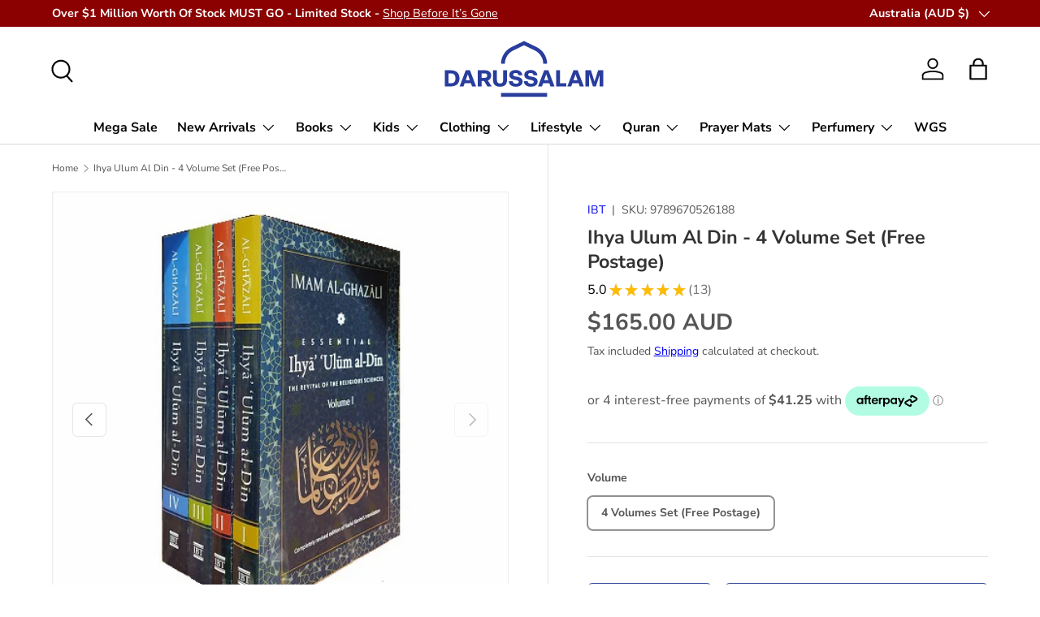

--- FILE ---
content_type: text/html; charset=utf-8
request_url: https://dsbooks.com.au/products/ihya-ulum-al-din-4-volume-set
body_size: 49108
content:
<!doctype html>
<html class="no-js" lang="en" dir="ltr">
<head>
  <!-- Google Tag Manager -->
<script>(function(w,d,s,l,i){w[l]=w[l]||[];w[l].push({'gtm.start':
new Date().getTime(),event:'gtm.js'});var f=d.getElementsByTagName(s)[0],
j=d.createElement(s),dl=l!='dataLayer'?'&l='+l:'';j.async=true;j.src=
'https://www.googletagmanager.com/gtm.js?id='+i+dl;f.parentNode.insertBefore(j,f);
})(window,document,'script','dataLayer','GTM-MMKVV7P');</script>
<!-- End Google Tag Manager -->
<script>
/**
  * Author: Md Hasanuzzamna
  * Email: info@leomeasure.com
  * Linkedin: https://linkedin.com/in/md-h
  * Version: 3.6.1
  * Last Update: 27 May 2025
  */
  
  (function() {
      class Ultimate_Shopify_DataLayer {
        constructor() {
          window.dataLayer = window.dataLayer || []; 
          
          // use a prefix of events name
          this.eventPrefix = 'shopify_';

          //Keep the value false to get non-formatted product ID
          this.formattedItemId = true; 

          // data schema
          this.dataSchema = {
            ecommerce: {
                show: true
            },
            dynamicRemarketing: {
                show: false,
                business_vertical: 'retail'
            }
          }

          // add to wishlist selectors
          this.addToWishListSelectors = {
            'addWishListIcon': '',
            'gridItemSelector': '',
            'productLinkSelector': 'a[href*="/products/"]'
          }

          // quick view selectors
          this.quickViewSelector = {
            'quickViewElement': '',
            'gridItemSelector': '',
            'productLinkSelector': 'a[href*="/products/"]'
          }

          // mini cart button selector
          this.miniCartButton = [
            'a[href="/cart"]', 
          ];
          this.miniCartAppersOn = 'click';


          // begin checkout buttons/links selectors
          this.beginCheckoutButtons = [
            'input[name="checkout"]',
            'button[name="checkout"]',
            'a[href="/checkout"]',
            '.additional-checkout-buttons',
          ];

          // direct checkout button selector
          this.shopifyDirectCheckoutButton = [
            '.shopify-payment-button'
          ]

          //Keep the value true if Add to Cart redirects to the cart page
          this.isAddToCartRedirect = false;
          
          // keep the value false if cart items increment/decrement/remove refresh page 
          this.isAjaxCartIncrementDecrement = true;
          

          // Caution: Do not modify anything below this line, as it may result in it not functioning correctly.
          this.cart = {"note":null,"attributes":{},"original_total_price":0,"total_price":0,"total_discount":0,"total_weight":0.0,"item_count":0,"items":[],"requires_shipping":false,"currency":"AUD","items_subtotal_price":0,"cart_level_discount_applications":[],"checkout_charge_amount":0}
          this.countryCode = "AU";
          this.storeURL = "https://dsbooks.com.au";
          localStorage.setItem('shopCountryCode', this.countryCode);
          this.collectData(); 
          this.itemsList = [];
        }

        updateCart() {
          fetch("/cart.js")
          .then((response) => response.json())
          .then((data) => {
            this.cart = data;
          });
        }

       debounce(delay) {         
          let timeoutId;
          return function(func) {
            const context = this;
            const args = arguments;
            
            clearTimeout(timeoutId);
            
            timeoutId = setTimeout(function() {
              func.apply(context, args);
            }, delay);
          };
        }

        eventConsole(eventName, eventData) {
          const css1 = 'background: red; color: #fff; font-size: normal; border-radius: 3px 0 0 3px; padding: 3px 4px;';
          const css2 = 'background-color: blue; color: #fff; font-size: normal; border-radius: 0 3px 3px 0; padding: 3px 4px;';
          console.log('%cGTM DataLayer Event:%c' + eventName, css1, css2, eventData);
        }

        collectData() { 
            this.customerData();
            this.ajaxRequestData();
            this.searchPageData();
            this.miniCartData();
            this.beginCheckoutData();
  
            
  
            
              this.productSinglePage();
            
  
            
            
            this.addToWishListData();
            this.quickViewData();
            this.selectItemData(); 
            this.formData();
            this.phoneClickData();
            this.emailClickData();
            this.loginRegisterData();
        }        

        //logged-in customer data 
        customerData() {
            const currentUser = {};
            

            if (currentUser.email) {
              currentUser.hash_email = "e3b0c44298fc1c149afbf4c8996fb92427ae41e4649b934ca495991b7852b855"
            }

            if (currentUser.phone) {
              currentUser.hash_phone = "e3b0c44298fc1c149afbf4c8996fb92427ae41e4649b934ca495991b7852b855"
            }

            window.dataLayer = window.dataLayer || [];
            dataLayer.push({
              customer: currentUser
            });
        }

        // add_to_cart, remove_from_cart, search
        ajaxRequestData() {
          const self = this;
          
          // handle non-ajax add to cart
          if(this.isAddToCartRedirect) {
            document.addEventListener('submit', function(event) {
              const addToCartForm = event.target.closest('form[action="/cart/add"]');
              if(addToCartForm) {
                event.preventDefault();
                
                const formData = new FormData(addToCartForm);
            
                fetch(window.Shopify.routes.root + 'cart/add.js', {
                  method: 'POST',
                  body: formData
                })
                .then(response => {
                    window.location.href = "/cart";
                })
                .catch((error) => {
                  console.error('Error:', error);
                });
              }
            });
          }
          
          // fetch
          let originalFetch = window.fetch;
          let debounce = this.debounce(800);
          
          window.fetch = function () {
            return originalFetch.apply(this, arguments).then((response) => {
              if (response.ok) {
                let cloneResponse = response.clone();
                let requestURL = arguments[0]['url'] || arguments[0];
                
                if(typeof requestURL === 'string' && /.*\/search\/?.*\?.*q=.+/.test(requestURL) && !requestURL.includes('&requestFrom=uldt')) {   
                  const queryString = requestURL.split('?')[1];
                  const urlParams = new URLSearchParams(queryString);
                  const search_term = urlParams.get("q");

                  debounce(function() {
                    fetch(`${self.storeURL}/search/suggest.json?q=${search_term}&resources[type]=product&requestFrom=uldt`)
                      .then(res => res.json())
                      .then(function(data) {
                            const products = data.resources.results.products;
                            if(products.length) {
                              const fetchRequests = products.map(product =>
                                fetch(`${self.storeURL}/${product.url.split('?')[0]}.js`)
                                  .then(response => response.json())
                                  .catch(error => console.error('Error fetching:', error))
                              );

                              Promise.all(fetchRequests)
                                .then(products => {
                                    const items = products.map((product) => {
                                      return {
                                        product_id: product.id,
                                        product_title: product.title,
                                        variant_id: product.variants[0].id,
                                        variant_title: product.variants[0].title,
                                        vendor: product.vendor,
                                        total_discount: 0,
                                        final_price: product.price_min,
                                        product_type: product.type, 
                                        quantity: 1
                                      }
                                    });

                                    self.ecommerceDataLayer('search', {search_term, items});
                                })
                            }else {
                              self.ecommerceDataLayer('search', {search_term, items: []});
                            }
                      });
                  });
                }
                else if (typeof requestURL === 'string' && requestURL.includes("/cart/add")) {
                  cloneResponse.text().then((text) => {
                    let data = JSON.parse(text);

                    if(data.items && Array.isArray(data.items)) {
                      data.items.forEach(function(item) {
                         self.ecommerceDataLayer('add_to_cart', {items: [item]});
                      })
                    } else {
                      self.ecommerceDataLayer('add_to_cart', {items: [data]});
                    }
                    self.updateCart();
                  });
                }else if(typeof requestURL === 'string' && (requestURL.includes("/cart/change") || requestURL.includes("/cart/update"))) {
                  
                   cloneResponse.text().then((text) => {
                     
                    let newCart = JSON.parse(text);
                    let newCartItems = newCart.items;
                    let oldCartItems = self.cart.items;

                    for(let i = 0; i < oldCartItems.length; i++) {
                      let item = oldCartItems[i];
                      let newItem = newCartItems.find(newItems => newItems.id === item.id);


                      if(newItem) {

                        if(newItem.quantity > item.quantity) {
                          // cart item increment
                          let quantity = (newItem.quantity - item.quantity);
                          let updatedItem = {...item, quantity}
                          self.ecommerceDataLayer('add_to_cart', {items: [updatedItem]});
                          self.updateCart(); 

                        }else if(newItem.quantity < item.quantity) {
                          // cart item decrement
                          let quantity = (item.quantity - newItem.quantity);
                          let updatedItem = {...item, quantity}
                          self.ecommerceDataLayer('remove_from_cart', {items: [updatedItem]});
                          self.updateCart(); 
                        }
                        

                      }else {
                        self.ecommerceDataLayer('remove_from_cart', {items: [item]});
                        self.updateCart(); 
                      }
                    }
                     
                  });
                }
              }
              return response;
            });
          }
          // end fetch 


          //xhr
          var origXMLHttpRequest = XMLHttpRequest;
          XMLHttpRequest = function() {
            var requestURL;
    
            var xhr = new origXMLHttpRequest();
            var origOpen = xhr.open;
            var origSend = xhr.send;
            
            // Override the `open` function.
            xhr.open = function(method, url) {
                requestURL = url;
                return origOpen.apply(this, arguments);
            };
    
    
            xhr.send = function() {
    
                // Only proceed if the request URL matches what we're looking for.
                if (typeof requestURL === 'string' && (requestURL.includes("/cart/add") || requestURL.includes("/cart/change") || /.*\/search\/?.*\?.*q=.+/.test(requestURL))) {
        
                    xhr.addEventListener('load', function() {
                        if (xhr.readyState === 4) {
                            if (xhr.status >= 200 && xhr.status < 400) { 

                              if(typeof requestURL === 'string' && /.*\/search\/?.*\?.*q=.+/.test(requestURL) && !requestURL.includes('&requestFrom=uldt')) {
                                const queryString = requestURL.split('?')[1];
                                const urlParams = new URLSearchParams(queryString);
                                const search_term = urlParams.get("q");

                                debounce(function() {
                                    fetch(`${self.storeURL}/search/suggest.json?q=${search_term}&resources[type]=product&requestFrom=uldt`)
                                      .then(res => res.json())
                                      .then(function(data) {
                                            const products = data.resources.results.products;
                                            if(products.length) {
                                              const fetchRequests = products.map(product =>
                                                fetch(`${self.storeURL}/${product.url.split('?')[0]}.js`)
                                                  .then(response => response.json())
                                                  .catch(error => console.error('Error fetching:', error))
                                              );
                
                                              Promise.all(fetchRequests)
                                                .then(products => {
                                                    const items = products.map((product) => {
                                                      return {
                                                        product_id: product.id,
                                                        product_title: product.title,
                                                        variant_id: product.variants[0].id,
                                                        variant_title: product.variants[0].title,
                                                        vendor: product.vendor,
                                                        total_discount: 0,
                                                        final_price: product.price_min,
                                                        product_type: product.type, 
                                                        quantity: 1
                                                      }
                                                    });
                
                                                    self.ecommerceDataLayer('search', {search_term, items});
                                                })
                                            }else {
                                              self.ecommerceDataLayer('search', {search_term, items: []});
                                            }
                                      });
                                  });

                              }

                              else if(typeof requestURL === 'string' && requestURL.includes("/cart/add")) {
                                  const data = JSON.parse(xhr.responseText);

                                  if(data.items && Array.isArray(data.items)) {
                                    data.items.forEach(function(item) {
                                        self.ecommerceDataLayer('add_to_cart', {items: [item]});
                                      })
                                  } else {
                                    self.ecommerceDataLayer('add_to_cart', {items: [data]});
                                  }
                                  self.updateCart();
                                 
                               }else if(typeof requestURL === 'string' && requestURL.includes("/cart/change")) {
                                 
                                  const newCart = JSON.parse(xhr.responseText);
                                  const newCartItems = newCart.items;
                                  let oldCartItems = self.cart.items;
              
                                  for(let i = 0; i < oldCartItems.length; i++) {
                                    let item = oldCartItems[i];
                                    let newItem = newCartItems.find(newItems => newItems.id === item.id);
              
              
                                    if(newItem) {
                                      if(newItem.quantity > item.quantity) {
                                        // cart item increment
                                        let quantity = (newItem.quantity - item.quantity);
                                        let updatedItem = {...item, quantity}
                                        self.ecommerceDataLayer('add_to_cart', {items: [updatedItem]});
                                        self.updateCart(); 
              
                                      }else if(newItem.quantity < item.quantity) {
                                        // cart item decrement
                                        let quantity = (item.quantity - newItem.quantity);
                                        let updatedItem = {...item, quantity}
                                        self.ecommerceDataLayer('remove_from_cart', {items: [updatedItem]});
                                        self.updateCart(); 
                                      }
                                      
              
                                    }else {
                                      self.ecommerceDataLayer('remove_from_cart', {items: [item]});
                                      self.updateCart(); 
                                    }
                                  }
                               }          
                            }
                        }
                    });
                }
    
                return origSend.apply(this, arguments);
            };
    
            return xhr;
          }; 
          //end xhr
        }

        // search event from search page
        searchPageData() {
          const self = this;
          let pageUrl = window.location.href;
          
          if(/.+\/search\?.*\&?q=.+/.test(pageUrl)) {   
            const queryString = pageUrl.split('?')[1];
            const urlParams = new URLSearchParams(queryString);
            const search_term = urlParams.get("q");
                
            fetch(`https://dsbooks.com.au/search/suggest.json?q=${search_term}&resources[type]=product&requestFrom=uldt`)
            .then(res => res.json())
            .then(function(data) {
                  const products = data.resources.results.products;
                  if(products.length) {
                    const fetchRequests = products.map(product =>
                      fetch(`${self.storeURL}/${product.url.split('?')[0]}.js`)
                        .then(response => response.json())
                        .catch(error => console.error('Error fetching:', error))
                    );
                    Promise.all(fetchRequests)
                    .then(products => {
                        const items = products.map((product) => {
                            return {
                            product_id: product.id,
                            product_title: product.title,
                            variant_id: product.variants[0].id,
                            variant_title: product.variants[0].title,
                            vendor: product.vendor,
                            total_discount: 0,
                            final_price: product.price_min,
                            product_type: product.type, 
                            quantity: 1
                            }
                        });

                        self.ecommerceDataLayer('search', {search_term, items});
                    });
                  }else {
                    self.ecommerceDataLayer('search', {search_term, items: []});
                  }
            });
          }
        }

        // view_cart
        miniCartData() {
          if(this.miniCartButton.length) {
            let self = this;
            if(this.miniCartAppersOn === 'hover') {
              this.miniCartAppersOn = 'mouseenter';
            }
            this.miniCartButton.forEach((selector) => {
              let miniCartButtons = document.querySelectorAll(selector);
              miniCartButtons.forEach((miniCartButton) => {
                  miniCartButton.addEventListener(self.miniCartAppersOn, () => {
                    self.ecommerceDataLayer('view_cart', self.cart);
                  });
              })
            });
          }
        }

        // begin_checkout
        beginCheckoutData() {
          let self = this;
          document.addEventListener('pointerdown', (event) => {
            let targetElement = event.target.closest(self.beginCheckoutButtons.join(', '));
            if(targetElement) {
              self.ecommerceDataLayer('begin_checkout', self.cart);
            }
          });
        }

        // view_cart, add_to_cart, remove_from_cart
        viewCartPageData() {
          
          this.ecommerceDataLayer('view_cart', this.cart);

          //if cart quantity chagne reload page 
          if(!this.isAjaxCartIncrementDecrement) {
            const self = this;
            document.addEventListener('pointerdown', (event) => {
              const target = event.target.closest('a[href*="/cart/change?"]');
              if(target) {
                const linkUrl = target.getAttribute('href');
                const queryString = linkUrl.split("?")[1];
                const urlParams = new URLSearchParams(queryString);
                const newQuantity = urlParams.get("quantity");
                const line = urlParams.get("line");
                const cart_id = urlParams.get("id");
        
                
                if(newQuantity && (line || cart_id)) {
                  let item = line ? {...self.cart.items[line - 1]} : self.cart.items.find(item => item.key === cart_id);
        
                  let event = 'add_to_cart';
                  if(newQuantity < item.quantity) {
                    event = 'remove_from_cart';
                  }
        
                  let quantity = Math.abs(newQuantity - item.quantity);
                  item['quantity'] = quantity;
        
                  self.ecommerceDataLayer(event, {items: [item]});
                }
              }
            });
          }
        }

        productSinglePage() {
        
          const item = {
              product_id: 2007284678769,
              variant_id: 40144147841137,
              product_title: "Ihya Ulum Al Din - 4 Volume Set (Free Postage)",
              line_level_total_discount: 0,
              vendor: "IBT",
              sku: "9789670526188",
              product_type: "English Book",
              item_list_id: 266543038577,
              item_list_name: "all",
              
                variant_title: "4 Volumes Set (Free Postage)",
              
              final_price: 16500,
              quantity: 1
          };
          
          const variants = [{"id":40144147841137,"title":"4 Volumes Set (Free Postage)","option1":"4 Volumes Set (Free Postage)","option2":null,"option3":null,"sku":"9789670526188","requires_shipping":true,"taxable":true,"featured_image":{"id":30591496749169,"product_id":2007284678769,"position":2,"created_at":"2023-02-04T10:38:53+11:00","updated_at":"2023-02-04T10:38:54+11:00","alt":null,"width":322,"height":470,"src":"\/\/dsbooks.com.au\/cdn\/shop\/products\/Ihya-Ulum-Al-Din-dsbooks-darussalam-islamic-bookstore.jpg?v=1675467534","variant_ids":[40144147841137]},"available":true,"name":"Ihya Ulum Al Din - 4 Volume Set (Free Postage) - 4 Volumes Set (Free Postage)","public_title":"4 Volumes Set (Free Postage)","options":["4 Volumes Set (Free Postage)"],"price":16500,"weight":4800,"compare_at_price":null,"inventory_management":"shopify","barcode":"9789670526188","featured_media":{"alt":null,"id":23021020053617,"position":2,"preview_image":{"aspect_ratio":0.685,"height":470,"width":322,"src":"\/\/dsbooks.com.au\/cdn\/shop\/products\/Ihya-Ulum-Al-Din-dsbooks-darussalam-islamic-bookstore.jpg?v=1675467534"}},"requires_selling_plan":false,"selling_plan_allocations":[],"quantity_rule":{"min":1,"max":null,"increment":1}}]
          this.ecommerceDataLayer('view_item', {items: [item]});

          if(this.shopifyDirectCheckoutButton.length) {
              let self = this;
              document.addEventListener('pointerdown', (event) => {  
                let target = event.target;
                let checkoutButton = event.target.closest(this.shopifyDirectCheckoutButton.join(', '));

                if(checkoutButton && (variants || self.quickViewVariants)) {

                    let checkoutForm = checkoutButton.closest('form[action*="/cart/add"]');
                    if(checkoutForm) {

                        let variant_id = null;
                        let varientInput = checkoutForm.querySelector('input[name="id"]');
                        let varientIdFromURL = new URLSearchParams(window.location.search).get('variant');
                        let firstVarientId = item.variant_id;

                        if(varientInput) {
                          variant_id = parseInt(varientInput.value);
                        }else if(varientIdFromURL) {
                          variant_id = varientIdFromURL;
                        }else if(firstVarientId) {
                          variant_id = firstVarientId;
                        }

                        if(variant_id) {
                            variant_id = parseInt(variant_id);

                            let quantity = 1;
                            let quantitySelector = checkoutForm.getAttribute('id');
                            if(quantitySelector) {
                              let quentityInput = document.querySelector('input[name="quantity"][form="'+quantitySelector+'"]');
                              if(quentityInput) {
                                  quantity = +quentityInput.value;
                              }
                            }
                          
                            if(variant_id) {
                                let variant = variants.find(item => item.id === +variant_id);
                                if(variant && item) {
                                    variant_id
                                    item['variant_id'] = variant_id;
                                    item['variant_title'] = variant.title;
                                    item['final_price'] = variant.price;
                                    item['quantity'] = quantity;
                                    
                                    self.ecommerceDataLayer('add_to_cart', {items: [item]});
                                    self.ecommerceDataLayer('begin_checkout', {items: [item]});
                                }else if(self.quickViewedItem) {                                  
                                  let variant = self.quickViewVariants.find(item => item.id === +variant_id);
                                  if(variant) {
                                    self.quickViewedItem['variant_id'] = variant_id;
                                    self.quickViewedItem['variant_title'] = variant.title;
                                    self.quickViewedItem['final_price'] = parseFloat(variant.price) * 100;
                                    self.quickViewedItem['quantity'] = quantity;
                                    
                                    self.ecommerceDataLayer('add_to_cart', {items: [self.quickViewedItem]});
                                    self.ecommerceDataLayer('begin_checkout', {items: [self.quickViewedItem]});
                                    
                                  }
                                }
                            }
                        }
                    }

                }
              }); 
          }
          
          
        }

        collectionsPageData() {
          var ecommerce = {
            'items': [
              
              ]
          };

          this.itemsList = ecommerce.items;
          ecommerce['item_list_id'] = null
          ecommerce['item_list_name'] = null

          this.ecommerceDataLayer('view_item_list', ecommerce);
        }
        
        
        // add to wishlist
        addToWishListData() {
          if(this.addToWishListSelectors && this.addToWishListSelectors.addWishListIcon) {
            const self = this;
            document.addEventListener('pointerdown', (event) => {
              let target = event.target;
              
              if(target.closest(self.addToWishListSelectors.addWishListIcon)) {
                let pageULR = window.location.href.replace(/\?.+/, '');
                let requestURL = undefined;
          
                if(/\/products\/[^/]+$/.test(pageULR)) {
                  requestURL = pageULR;
                } else if(self.addToWishListSelectors.gridItemSelector && self.addToWishListSelectors.productLinkSelector) {
                  let itemElement = target.closest(self.addToWishListSelectors.gridItemSelector);
                  if(itemElement) {
                    let linkElement = itemElement.querySelector(self.addToWishListSelectors.productLinkSelector); 
                    if(linkElement) {
                      let link = linkElement.getAttribute('href').replace(/\?.+/g, '');
                      if(link && /\/products\/[^/]+$/.test(link)) {
                        requestURL = link;
                      }
                    }
                  }
                }

                if(requestURL) {
                  fetch(requestURL + '.json')
                    .then(res => res.json())
                    .then(result => {
                      let data = result.product;                    
                      if(data) {
                        let dataLayerData = {
                          product_id: data.id,
                            variant_id: data.variants[0].id,
                            product_title: data.title,
                          quantity: 1,
                          final_price: parseFloat(data.variants[0].price) * 100,
                          total_discount: 0,
                          product_type: data.product_type,
                          vendor: data.vendor,
                          variant_title: (data.variants[0].title !== 'Default Title') ? data.variants[0].title : undefined,
                          sku: data.variants[0].sku,
                        }

                        self.ecommerceDataLayer('add_to_wishlist', {items: [dataLayerData]});
                      }
                    });
                }
              }
            });
          }
        }

        quickViewData() {
          if(this.quickViewSelector.quickViewElement && this.quickViewSelector.gridItemSelector && this.quickViewSelector.productLinkSelector) {
            const self = this;
            document.addEventListener('pointerdown', (event) => {
              let target = event.target;
              if(target.closest(self.quickViewSelector.quickViewElement)) {
                let requestURL = undefined;
                let itemElement = target.closest(this.quickViewSelector.gridItemSelector );
                
                if(itemElement) {
                  let linkElement = itemElement.querySelector(self.quickViewSelector.productLinkSelector); 
                  if(linkElement) {
                    let link = linkElement.getAttribute('href').replace(/\?.+/g, '');
                    if(link && /\/products\/[^/]+$/.test(link)) {
                      requestURL = link;
                    }
                  }
                }   
                
                if(requestURL) {
                    fetch(requestURL + '.json')
                      .then(res => res.json())
                      .then(result => {
                        let data = result.product;                    
                        if(data) {
                          let dataLayerData = {
                            product_id: data.id,
                            variant_id: data.variants[0].id,
                            product_title: data.title,
                            quantity: 1,
                            final_price: parseFloat(data.variants[0].price) * 100,
                            total_discount: 0,
                            product_type: data.product_type,
                            vendor: data.vendor,
                            variant_title: (data.variants[0].title !== 'Default Title') ? data.variants[0].title : undefined,
                            sku: data.variants[0].sku,
                          }
  
                          self.ecommerceDataLayer('view_item', {items: [dataLayerData]});
                          self.quickViewVariants = data.variants;
                          self.quickViewedItem = dataLayerData;
                        }
                      });
                  }
              }
            });

            
          }
        }

        // select_item events
        selectItemData() {
          
          const self = this;
          const items = this.itemsList;

          

          // select item on varient change
          document.addEventListener('variant:change', function(event) {            
            const product_id = event.detail.product.id;
            const variant_id = event.detail.variant.id;
            const vendor = event.detail.product.vendor; 
            const variant_title = event.detail.variant.public_title;
            const product_title = event.detail.product.title;
            const final_price = event.detail.variant.price;
            const product_type = event.detail.product.type;

             const item = {
                product_id: product_id,
                product_title: product_title,
                variant_id: variant_id,
                variant_title: variant_title,
                vendor: vendor,
                final_price: final_price,
                product_type: product_type, 
                quantity: 1
             }
            
             self.ecommerceDataLayer('select_item', {items: [item]});
          });
        }

        // all ecommerce events
        ecommerceDataLayer(event, data) {
          const self = this;
          dataLayer.push({ 'ecommerce': null });
          const dataLayerData = {
            "event": this.eventPrefix + event,
            'ecommerce': {
               'currency': this.cart.currency,
               'items': data.items.map((item, index) => {
                 const dataLayerItem = {
                    'index': index,
                    'item_id': this.formattedItemId  ? `shopify_${this.countryCode}_${item.product_id}_${item.variant_id}` : item.product_id.toString(),
                    'product_id': item.product_id.toString(),
                    'variant_id': item.variant_id.toString(),
                    'item_name': item.product_title,
                    'quantity': item.quantity,
                    'price': +((item.final_price / 100).toFixed(2)),
                    'discount': item.total_discount ? +((item.total_discount / 100).toFixed(2)) : 0 
                }

                if(item.product_type) {
                  dataLayerItem['item_category'] = item.product_type;
                }
                
                if(item.vendor) {
                  dataLayerItem['item_brand'] = item.vendor;
                }
               
                if(item.variant_title && item.variant_title !== 'Default Title') {
                  dataLayerItem['item_variant'] = item.variant_title;
                }
              
                if(item.sku) {
                  dataLayerItem['sku'] = item.sku;
                }

                if(item.item_list_name) {
                  dataLayerItem['item_list_name'] = item.item_list_name;
                }

                if(item.item_list_id) {
                  dataLayerItem['item_list_id'] = item.item_list_id.toString()
                }

                return dataLayerItem;
              })
            }
          }

          if(data.total_price !== undefined) {
            dataLayerData['ecommerce']['value'] =  +((data.total_price / 100).toFixed(2));
          } else {
            dataLayerData['ecommerce']['value'] = +(dataLayerData['ecommerce']['items'].reduce((total, item) => total + (item.price * item.quantity), 0)).toFixed(2);
          }
          
          if(data.item_list_id) {
            dataLayerData['ecommerce']['item_list_id'] = data.item_list_id;
          }
          
          if(data.item_list_name) {
            dataLayerData['ecommerce']['item_list_name'] = data.item_list_name;
          }

          if(data.search_term) {
            dataLayerData['search_term'] = data.search_term;
          }

          if(self.dataSchema.dynamicRemarketing && self.dataSchema.dynamicRemarketing.show) {
            dataLayer.push({ 'dynamicRemarketing': null });
            dataLayerData['dynamicRemarketing'] = {
                value: dataLayerData.ecommerce.value,
                items: dataLayerData.ecommerce.items.map(item => ({id: item.item_id, google_business_vertical: self.dataSchema.dynamicRemarketing.business_vertical}))
            }
          }

          if(!self.dataSchema.ecommerce ||  !self.dataSchema.ecommerce.show) {
            delete dataLayerData['ecommerce'];
          }

          dataLayer.push(dataLayerData);
          self.eventConsole(self.eventPrefix + event, dataLayerData);
        }

        
        // contact form submit & newsletters signup
        formData() {
          const self = this;
          document.addEventListener('submit', function(event) {

            let targetForm = event.target.closest('form[action^="/contact"]');


            if(targetForm) {
              const formData = {
                form_location: window.location.href,
                form_id: targetForm.getAttribute('id'),
                form_classes: targetForm.getAttribute('class')
              };
                            
              let formType = targetForm.querySelector('input[name="form_type"]');
              let inputs = targetForm.querySelectorAll("input:not([type=hidden]):not([type=submit]), textarea, select");
              
              inputs.forEach(function(input) {
                var inputName = input.name;
                var inputValue = input.value;
                
                if (inputName && inputValue) {
                  var matches = inputName.match(/\[(.*?)\]/);
                  if (matches && matches.length > 1) {
                     var fieldName = matches[1];
                     formData[fieldName] = input.value;
                  }
                }
              });
              
              if(formType && formType.value === 'customer') {
                dataLayer.push({ event: self.eventPrefix + 'newsletter_signup', ...formData});
                self.eventConsole(self.eventPrefix + 'newsletter_signup', { event: self.eventPrefix + 'newsletter_signup', ...formData});

              } else if(formType && formType.value === 'contact') {
                dataLayer.push({ event: self.eventPrefix + 'contact_form_submit', ...formData});
                self.eventConsole(self.eventPrefix + 'contact_form_submit', { event: self.eventPrefix + 'contact_form_submit', ...formData});
              }
            }
          });

        }

        // phone_number_click event
        phoneClickData() {
          const self = this; 
          document.addEventListener('click', function(event) {
            let target = event.target.closest('a[href^="tel:"]');
            if(target) {
              let phone_number = target.getAttribute('href').replace('tel:', '');
              let eventData = {
                event: self.eventPrefix + 'phone_number_click',
                page_location: window.location.href,
                link_classes: target.getAttribute('class'),
                link_id: target.getAttribute('id'),
                phone_number
              }

              dataLayer.push(eventData);
              self.eventConsole(self.eventPrefix + 'phone_number_click', eventData);
            }
          });
        }
  
        // email_click event
        emailClickData() {
          const self = this; 
          document.addEventListener('click', function(event) {
            let target = event.target.closest('a[href^="mailto:"]');
            if(target) {
              let email_address = target.getAttribute('href').replace('mailto:', '');
              let eventData = {
                event: self.eventPrefix + 'email_click',
                page_location: window.location.href,
                link_classes: target.getAttribute('class'),
                link_id: target.getAttribute('id'),
                email_address
              }

              dataLayer.push(eventData);
              self.eventConsole(self.eventPrefix + 'email_click', eventData);
            }
          });
        }

        //login register 
        loginRegisterData() {
          
          const self = this; 
          let isTrackedLogin = false;
          let isTrackedRegister = false;
          
          if(window.location.href.includes('/account/login')) {
            document.addEventListener('submit', function(e) {
              const loginForm = e.target.closest('[action="/account/login"]');
              if(loginForm && !isTrackedLogin) {
                  const eventData = {
                    event: self.eventPrefix + 'login'
                  }
                  isTrackedLogin = true;
                  dataLayer.push(eventData);
                  self.eventConsole(self.eventPrefix + 'login', eventData);
              }
            });
          }

          if(window.location.href.includes('/account/register')) {
            document.addEventListener('submit', function(e) {
              const registerForm = e.target.closest('[action="/account"]');
              if(registerForm && !isTrackedRegister) {
                  const eventData = {
                    event: self.eventPrefix + 'sign_up'
                  }
                
                  isTrackedRegister = true;
                  dataLayer.push(eventData);
                  self.eventConsole(self.eventPrefix + 'sign_up', eventData);
              }
            });
          }
        }
      } 
      // end Ultimate_Shopify_DataLayer

      document.addEventListener('DOMContentLoaded', function() {
        try{
          new Ultimate_Shopify_DataLayer();
        }catch(error) {
          console.log(error);
        }
      });
    
  })();
</script>
<meta charset="utf-8">
<meta name="viewport" content="width=device-width,initial-scale=1">
<title>Ihya Ulum Al Din - 4 Volume Set (Free Postage) &ndash; Darussalam Australia</title><link rel="canonical" href="https://dsbooks.com.au/products/ihya-ulum-al-din-4-volume-set"><link rel="icon" href="//dsbooks.com.au/cdn/shop/files/DS-FavIcon.svg?crop=center&height=48&v=1739413506&width=48" type="image/svg+xml">
  <link rel="apple-touch-icon" href="//dsbooks.com.au/cdn/shop/files/DS-FavIcon.svg?crop=center&height=180&v=1739413506&width=180"><meta name="description" content="The Revival of the Religious Sciences by Imam al-Ghazali can be described as a book that will never die. The Revival of the Religious Sciences by Imam al-Ghazali can be described as a book that will never die. This is because it contains a vital cognitive force that time cannot obliterate. In it the Imam discusses Isla"><meta property="og:site_name" content="Darussalam Australia">
<meta property="og:url" content="https://dsbooks.com.au/products/ihya-ulum-al-din-4-volume-set">
<meta property="og:title" content="Ihya Ulum Al Din - 4 Volume Set (Free Postage)">
<meta property="og:type" content="product">
<meta property="og:description" content="The Revival of the Religious Sciences by Imam al-Ghazali can be described as a book that will never die. The Revival of the Religious Sciences by Imam al-Ghazali can be described as a book that will never die. This is because it contains a vital cognitive force that time cannot obliterate. In it the Imam discusses Isla"><meta property="og:image" content="http://dsbooks.com.au/cdn/shop/products/ihay_ulum_al_din_2.jpg?crop=center&height=1200&v=1544168946&width=1200">
  <meta property="og:image:secure_url" content="https://dsbooks.com.au/cdn/shop/products/ihay_ulum_al_din_2.jpg?crop=center&height=1200&v=1544168946&width=1200">
  <meta property="og:image:width" content="420">
  <meta property="og:image:height" content="640"><meta property="og:price:amount" content="165.00">
  <meta property="og:price:currency" content="AUD"><meta name="twitter:card" content="summary_large_image">
<meta name="twitter:title" content="Ihya Ulum Al Din - 4 Volume Set (Free Postage)">
<meta name="twitter:description" content="The Revival of the Religious Sciences by Imam al-Ghazali can be described as a book that will never die. The Revival of the Religious Sciences by Imam al-Ghazali can be described as a book that will never die. This is because it contains a vital cognitive force that time cannot obliterate. In it the Imam discusses Isla">
<link rel="preload" href="//dsbooks.com.au/cdn/shop/t/71/assets/main.css?v=171986751195675404661750810244" as="style">

<script type="text/javascript">
    (function(c,l,a,r,i,t,y){
        c[a]=c[a]||function(){(c[a].q=c[a].q||[]).push(arguments)};
        t=l.createElement(r);t.async=1;t.src="https://www.clarity.ms/tag/"+i;
        y=l.getElementsByTagName(r)[0];y.parentNode.insertBefore(t,y);
    })(window, document, "clarity", "script", "d8lihbbofv");
</script><style data-shopify>
@font-face {
  font-family: "Nunito Sans";
  font-weight: 400;
  font-style: normal;
  font-display: swap;
  src: url("//dsbooks.com.au/cdn/fonts/nunito_sans/nunitosans_n4.0276fe080df0ca4e6a22d9cb55aed3ed5ba6b1da.woff2") format("woff2"),
       url("//dsbooks.com.au/cdn/fonts/nunito_sans/nunitosans_n4.b4964bee2f5e7fd9c3826447e73afe2baad607b7.woff") format("woff");
}
@font-face {
  font-family: "Nunito Sans";
  font-weight: 700;
  font-style: normal;
  font-display: swap;
  src: url("//dsbooks.com.au/cdn/fonts/nunito_sans/nunitosans_n7.25d963ed46da26098ebeab731e90d8802d989fa5.woff2") format("woff2"),
       url("//dsbooks.com.au/cdn/fonts/nunito_sans/nunitosans_n7.d32e3219b3d2ec82285d3027bd673efc61a996c8.woff") format("woff");
}
@font-face {
  font-family: "Nunito Sans";
  font-weight: 400;
  font-style: italic;
  font-display: swap;
  src: url("//dsbooks.com.au/cdn/fonts/nunito_sans/nunitosans_i4.6e408730afac1484cf297c30b0e67c86d17fc586.woff2") format("woff2"),
       url("//dsbooks.com.au/cdn/fonts/nunito_sans/nunitosans_i4.c9b6dcbfa43622b39a5990002775a8381942ae38.woff") format("woff");
}
@font-face {
  font-family: "Nunito Sans";
  font-weight: 700;
  font-style: italic;
  font-display: swap;
  src: url("//dsbooks.com.au/cdn/fonts/nunito_sans/nunitosans_i7.8c1124729eec046a321e2424b2acf328c2c12139.woff2") format("woff2"),
       url("//dsbooks.com.au/cdn/fonts/nunito_sans/nunitosans_i7.af4cda04357273e0996d21184432bcb14651a64d.woff") format("woff");
}
@font-face {
  font-family: "Nunito Sans";
  font-weight: 700;
  font-style: normal;
  font-display: swap;
  src: url("//dsbooks.com.au/cdn/fonts/nunito_sans/nunitosans_n7.25d963ed46da26098ebeab731e90d8802d989fa5.woff2") format("woff2"),
       url("//dsbooks.com.au/cdn/fonts/nunito_sans/nunitosans_n7.d32e3219b3d2ec82285d3027bd673efc61a996c8.woff") format("woff");
}
@font-face {
  font-family: "Nunito Sans";
  font-weight: 700;
  font-style: normal;
  font-display: swap;
  src: url("//dsbooks.com.au/cdn/fonts/nunito_sans/nunitosans_n7.25d963ed46da26098ebeab731e90d8802d989fa5.woff2") format("woff2"),
       url("//dsbooks.com.au/cdn/fonts/nunito_sans/nunitosans_n7.d32e3219b3d2ec82285d3027bd673efc61a996c8.woff") format("woff");
}
:root {
      --bg-color: 255 255 255 / 1.0;
      --bg-color-og: 255 255 255 / 1.0;
      --heading-color: 51 51 51;
      --text-color: 85 85 85;
      --text-color-og: 85 85 85;
      --scrollbar-color: 85 85 85;
      --link-color: 0 0 238;
      --link-color-og: 0 0 238;
      --star-color: 247 195 70;--swatch-border-color-default: 221 221 221;
        --swatch-border-color-active: 170 170 170;
        --swatch-card-size: 24px;
        --swatch-variant-picker-size: 64px;--color-scheme-1-bg: 238 238 238 / 1.0;
      --color-scheme-1-grad: ;
      --color-scheme-1-heading: 51 51 51;
      --color-scheme-1-text: 51 51 51;
      --color-scheme-1-btn-bg: 51 51 51;
      --color-scheme-1-btn-text: 255 255 255;
      --color-scheme-1-btn-bg-hover: 90 90 90;--color-scheme-2-bg: 0 36 105 / 1.0;
      --color-scheme-2-grad: ;
      --color-scheme-2-heading: 255 255 255;
      --color-scheme-2-text: 255 255 255;
      --color-scheme-2-btn-bg: 41 47 54;
      --color-scheme-2-btn-text: 255 255 255;
      --color-scheme-2-btn-bg-hover: 80 86 92;--color-scheme-3-bg: 26 102 210 / 1.0;
      --color-scheme-3-grad: ;
      --color-scheme-3-heading: 255 255 255;
      --color-scheme-3-text: 255 255 255;
      --color-scheme-3-btn-bg: 51 51 51;
      --color-scheme-3-btn-text: 255 255 255;
      --color-scheme-3-btn-bg-hover: 90 90 90;

      --drawer-bg-color: 255 255 255 / 1.0;
      --drawer-text-color: 85 85 85;

      --panel-bg-color: 246 247 247 / 1.0;
      --panel-heading-color: 51 51 51;
      --panel-text-color: 85 85 85;

      --in-stock-text-color: 44 126 63;
      --low-stock-text-color: 210 134 26;
      --very-low-stock-text-color: 180 12 28;
      --no-stock-text-color: 119 119 119;
      --no-stock-backordered-text-color: 119 119 119;

      --error-bg-color: 252 237 238;
      --error-text-color: 180 12 28;
      --success-bg-color: 232 246 234;
      --success-text-color: 44 126 63;
      --info-bg-color: 228 237 250;
      --info-text-color: 26 102 210;

      --heading-font-family: "Nunito Sans", sans-serif;
      --heading-font-style: normal;
      --heading-font-weight: 700;
      --heading-scale-start: 4;

      --navigation-font-family: "Nunito Sans", sans-serif;
      --navigation-font-style: normal;
      --navigation-font-weight: 700;--heading-text-transform: none;
--subheading-text-transform: none;
      --body-font-family: "Nunito Sans", sans-serif;
      --body-font-style: normal;
      --body-font-weight: 400;
      --body-font-size: 16;

      --section-gap: 48;
      --heading-gap: calc(8 * var(--space-unit));--grid-column-gap: 20px;--btn-bg-color: 42 64 152;
      --btn-bg-hover-color: 79 99 177;
      --btn-text-color: 255 255 255;
      --btn-bg-color-og: 42 64 152;
      --btn-text-color-og: 255 255 255;
      --btn-alt-bg-color: 255 255 255;
      --btn-alt-bg-alpha: 1.0;
      --btn-alt-text-color: 42 64 152;
      --btn-border-width: 1px;
      --btn-padding-y: 12px;

      
      --btn-border-radius: 6px;
      

      --btn-lg-border-radius: 50%;
      --btn-icon-border-radius: 50%;
      --input-with-btn-inner-radius: var(--btn-border-radius);

      --input-bg-color: 255 255 255 / 1.0;
      --input-text-color: 85 85 85;
      --input-border-width: 1px;
      --input-border-radius: 5px;
      --textarea-border-radius: 5px;
      --input-border-radius: 6px;
      --input-bg-color-diff-3: #f7f7f7;
      --input-bg-color-diff-6: #f0f0f0;

      --modal-border-radius: 0px;
      --modal-overlay-color: 0 0 0;
      --modal-overlay-opacity: 0.4;
      --drawer-border-radius: 0px;
      --overlay-border-radius: 20px;--custom-label-bg-color: 44 126 63;
      --custom-label-text-color: 255 255 255;--sale-label-bg-color: 213 47 90;
      --sale-label-text-color: 255 255 255;--sold-out-label-bg-color: 85 85 85;
      --sold-out-label-text-color: 255 255 255;--new-label-bg-color: 33 43 54;
      --new-label-text-color: 255 255 255;--preorder-label-bg-color: 0 126 18;
      --preorder-label-text-color: 255 255 255;

      --page-width: 1320px;
      --gutter-sm: 20px;
      --gutter-md: 32px;
      --gutter-lg: 64px;

      --payment-terms-bg-color: #ffffff;

      --coll-card-bg-color: #F9F9F9;
      --coll-card-border-color: #E1E1E1;--card-bg-color: #F9F9F9;
      --card-text-color: 85 85 85;
      --card-border-color: #E1E1E1;--blend-bg-color: #fefefe;

      --reading-width: 48em;
    }

    @media (max-width: 769px) {
      :root {
        --reading-width: 36em;
      }
    }
  </style><link rel="stylesheet" href="//dsbooks.com.au/cdn/shop/t/71/assets/main.css?v=171986751195675404661750810244">
  <script src="//dsbooks.com.au/cdn/shop/t/71/assets/main.js?v=2050684634816504901750810244" defer="defer"></script><link rel="preload" href="//dsbooks.com.au/cdn/fonts/nunito_sans/nunitosans_n4.0276fe080df0ca4e6a22d9cb55aed3ed5ba6b1da.woff2" as="font" type="font/woff2" crossorigin fetchpriority="high"><link rel="preload" href="//dsbooks.com.au/cdn/fonts/nunito_sans/nunitosans_n7.25d963ed46da26098ebeab731e90d8802d989fa5.woff2" as="font" type="font/woff2" crossorigin fetchpriority="high"><script>window.performance && window.performance.mark && window.performance.mark('shopify.content_for_header.start');</script><meta name="google-site-verification" content="RG5SYR9bGXXTtQ6b7hlzOI0vlmr_K16Kj4-n587aYQc">
<meta name="facebook-domain-verification" content="phwt34c2gy4ig3e0yovv5rf2ytcx5z">
<meta id="shopify-digital-wallet" name="shopify-digital-wallet" content="/7532904561/digital_wallets/dialog">
<meta name="shopify-checkout-api-token" content="cc7904a9a4f740be92f9ba5e3f181b33">
<meta id="in-context-paypal-metadata" data-shop-id="7532904561" data-venmo-supported="false" data-environment="production" data-locale="en_US" data-paypal-v4="true" data-currency="AUD">
<link rel="alternate" type="application/json+oembed" href="https://dsbooks.com.au/products/ihya-ulum-al-din-4-volume-set.oembed">
<script async="async" src="/checkouts/internal/preloads.js?locale=en-AU"></script>
<script id="shopify-features" type="application/json">{"accessToken":"cc7904a9a4f740be92f9ba5e3f181b33","betas":["rich-media-storefront-analytics"],"domain":"dsbooks.com.au","predictiveSearch":true,"shopId":7532904561,"locale":"en"}</script>
<script>var Shopify = Shopify || {};
Shopify.shop = "dsau.myshopify.com";
Shopify.locale = "en";
Shopify.currency = {"active":"AUD","rate":"1.0"};
Shopify.country = "AU";
Shopify.theme = {"name":"25 Years Mega Sale - Home Page","id":134069026929,"schema_name":"Enterprise","schema_version":"1.5.2","theme_store_id":1657,"role":"main"};
Shopify.theme.handle = "null";
Shopify.theme.style = {"id":null,"handle":null};
Shopify.cdnHost = "dsbooks.com.au/cdn";
Shopify.routes = Shopify.routes || {};
Shopify.routes.root = "/";</script>
<script type="module">!function(o){(o.Shopify=o.Shopify||{}).modules=!0}(window);</script>
<script>!function(o){function n(){var o=[];function n(){o.push(Array.prototype.slice.apply(arguments))}return n.q=o,n}var t=o.Shopify=o.Shopify||{};t.loadFeatures=n(),t.autoloadFeatures=n()}(window);</script>
<script id="shop-js-analytics" type="application/json">{"pageType":"product"}</script>
<script defer="defer" async type="module" src="//dsbooks.com.au/cdn/shopifycloud/shop-js/modules/v2/client.init-shop-cart-sync_BApSsMSl.en.esm.js"></script>
<script defer="defer" async type="module" src="//dsbooks.com.au/cdn/shopifycloud/shop-js/modules/v2/chunk.common_CBoos6YZ.esm.js"></script>
<script type="module">
  await import("//dsbooks.com.au/cdn/shopifycloud/shop-js/modules/v2/client.init-shop-cart-sync_BApSsMSl.en.esm.js");
await import("//dsbooks.com.au/cdn/shopifycloud/shop-js/modules/v2/chunk.common_CBoos6YZ.esm.js");

  window.Shopify.SignInWithShop?.initShopCartSync?.({"fedCMEnabled":true,"windoidEnabled":true});

</script>
<script>(function() {
  var isLoaded = false;
  function asyncLoad() {
    if (isLoaded) return;
    isLoaded = true;
    var urls = ["https:\/\/shopify.intercom.io\/widget.js?shop=dsau.myshopify.com","https:\/\/static2.rapidsearch.dev\/resultpage.js?shop=dsau.myshopify.com","https:\/\/cdn.fera.ai\/js\/fera.placeholder.js?shop=dsau.myshopify.com","https:\/\/iis.intercom.io\/widget.js?shop=dsau.myshopify.com","https:\/\/cdn.hextom.com\/js\/freeshippingbar.js?shop=dsau.myshopify.com","https:\/\/cdn.rebuyengine.com\/onsite\/js\/rebuy.js?shop=dsau.myshopify.com","\/\/backinstock.useamp.com\/widget\/28223_1767155482.js?category=bis\u0026v=6\u0026shop=dsau.myshopify.com"];
    for (var i = 0; i < urls.length; i++) {
      var s = document.createElement('script');
      s.type = 'text/javascript';
      s.async = true;
      s.src = urls[i];
      var x = document.getElementsByTagName('script')[0];
      x.parentNode.insertBefore(s, x);
    }
  };
  if(window.attachEvent) {
    window.attachEvent('onload', asyncLoad);
  } else {
    window.addEventListener('load', asyncLoad, false);
  }
})();</script>
<script id="__st">var __st={"a":7532904561,"offset":39600,"reqid":"65096386-f4de-4d66-8740-eb5bae77687a-1768922271","pageurl":"dsbooks.com.au\/products\/ihya-ulum-al-din-4-volume-set","u":"fa46a43e9a28","p":"product","rtyp":"product","rid":2007284678769};</script>
<script>window.ShopifyPaypalV4VisibilityTracking = true;</script>
<script id="captcha-bootstrap">!function(){'use strict';const t='contact',e='account',n='new_comment',o=[[t,t],['blogs',n],['comments',n],[t,'customer']],c=[[e,'customer_login'],[e,'guest_login'],[e,'recover_customer_password'],[e,'create_customer']],r=t=>t.map((([t,e])=>`form[action*='/${t}']:not([data-nocaptcha='true']) input[name='form_type'][value='${e}']`)).join(','),a=t=>()=>t?[...document.querySelectorAll(t)].map((t=>t.form)):[];function s(){const t=[...o],e=r(t);return a(e)}const i='password',u='form_key',d=['recaptcha-v3-token','g-recaptcha-response','h-captcha-response',i],f=()=>{try{return window.sessionStorage}catch{return}},m='__shopify_v',_=t=>t.elements[u];function p(t,e,n=!1){try{const o=window.sessionStorage,c=JSON.parse(o.getItem(e)),{data:r}=function(t){const{data:e,action:n}=t;return t[m]||n?{data:e,action:n}:{data:t,action:n}}(c);for(const[e,n]of Object.entries(r))t.elements[e]&&(t.elements[e].value=n);n&&o.removeItem(e)}catch(o){console.error('form repopulation failed',{error:o})}}const l='form_type',E='cptcha';function T(t){t.dataset[E]=!0}const w=window,h=w.document,L='Shopify',v='ce_forms',y='captcha';let A=!1;((t,e)=>{const n=(g='f06e6c50-85a8-45c8-87d0-21a2b65856fe',I='https://cdn.shopify.com/shopifycloud/storefront-forms-hcaptcha/ce_storefront_forms_captcha_hcaptcha.v1.5.2.iife.js',D={infoText:'Protected by hCaptcha',privacyText:'Privacy',termsText:'Terms'},(t,e,n)=>{const o=w[L][v],c=o.bindForm;if(c)return c(t,g,e,D).then(n);var r;o.q.push([[t,g,e,D],n]),r=I,A||(h.body.append(Object.assign(h.createElement('script'),{id:'captcha-provider',async:!0,src:r})),A=!0)});var g,I,D;w[L]=w[L]||{},w[L][v]=w[L][v]||{},w[L][v].q=[],w[L][y]=w[L][y]||{},w[L][y].protect=function(t,e){n(t,void 0,e),T(t)},Object.freeze(w[L][y]),function(t,e,n,w,h,L){const[v,y,A,g]=function(t,e,n){const i=e?o:[],u=t?c:[],d=[...i,...u],f=r(d),m=r(i),_=r(d.filter((([t,e])=>n.includes(e))));return[a(f),a(m),a(_),s()]}(w,h,L),I=t=>{const e=t.target;return e instanceof HTMLFormElement?e:e&&e.form},D=t=>v().includes(t);t.addEventListener('submit',(t=>{const e=I(t);if(!e)return;const n=D(e)&&!e.dataset.hcaptchaBound&&!e.dataset.recaptchaBound,o=_(e),c=g().includes(e)&&(!o||!o.value);(n||c)&&t.preventDefault(),c&&!n&&(function(t){try{if(!f())return;!function(t){const e=f();if(!e)return;const n=_(t);if(!n)return;const o=n.value;o&&e.removeItem(o)}(t);const e=Array.from(Array(32),(()=>Math.random().toString(36)[2])).join('');!function(t,e){_(t)||t.append(Object.assign(document.createElement('input'),{type:'hidden',name:u})),t.elements[u].value=e}(t,e),function(t,e){const n=f();if(!n)return;const o=[...t.querySelectorAll(`input[type='${i}']`)].map((({name:t})=>t)),c=[...d,...o],r={};for(const[a,s]of new FormData(t).entries())c.includes(a)||(r[a]=s);n.setItem(e,JSON.stringify({[m]:1,action:t.action,data:r}))}(t,e)}catch(e){console.error('failed to persist form',e)}}(e),e.submit())}));const S=(t,e)=>{t&&!t.dataset[E]&&(n(t,e.some((e=>e===t))),T(t))};for(const o of['focusin','change'])t.addEventListener(o,(t=>{const e=I(t);D(e)&&S(e,y())}));const B=e.get('form_key'),M=e.get(l),P=B&&M;t.addEventListener('DOMContentLoaded',(()=>{const t=y();if(P)for(const e of t)e.elements[l].value===M&&p(e,B);[...new Set([...A(),...v().filter((t=>'true'===t.dataset.shopifyCaptcha))])].forEach((e=>S(e,t)))}))}(h,new URLSearchParams(w.location.search),n,t,e,['guest_login'])})(!0,!0)}();</script>
<script integrity="sha256-4kQ18oKyAcykRKYeNunJcIwy7WH5gtpwJnB7kiuLZ1E=" data-source-attribution="shopify.loadfeatures" defer="defer" src="//dsbooks.com.au/cdn/shopifycloud/storefront/assets/storefront/load_feature-a0a9edcb.js" crossorigin="anonymous"></script>
<script data-source-attribution="shopify.dynamic_checkout.dynamic.init">var Shopify=Shopify||{};Shopify.PaymentButton=Shopify.PaymentButton||{isStorefrontPortableWallets:!0,init:function(){window.Shopify.PaymentButton.init=function(){};var t=document.createElement("script");t.src="https://dsbooks.com.au/cdn/shopifycloud/portable-wallets/latest/portable-wallets.en.js",t.type="module",document.head.appendChild(t)}};
</script>
<script data-source-attribution="shopify.dynamic_checkout.buyer_consent">
  function portableWalletsHideBuyerConsent(e){var t=document.getElementById("shopify-buyer-consent"),n=document.getElementById("shopify-subscription-policy-button");t&&n&&(t.classList.add("hidden"),t.setAttribute("aria-hidden","true"),n.removeEventListener("click",e))}function portableWalletsShowBuyerConsent(e){var t=document.getElementById("shopify-buyer-consent"),n=document.getElementById("shopify-subscription-policy-button");t&&n&&(t.classList.remove("hidden"),t.removeAttribute("aria-hidden"),n.addEventListener("click",e))}window.Shopify?.PaymentButton&&(window.Shopify.PaymentButton.hideBuyerConsent=portableWalletsHideBuyerConsent,window.Shopify.PaymentButton.showBuyerConsent=portableWalletsShowBuyerConsent);
</script>
<script>
  function portableWalletsCleanup(e){e&&e.src&&console.error("Failed to load portable wallets script "+e.src);var t=document.querySelectorAll("shopify-accelerated-checkout .shopify-payment-button__skeleton, shopify-accelerated-checkout-cart .wallet-cart-button__skeleton"),e=document.getElementById("shopify-buyer-consent");for(let e=0;e<t.length;e++)t[e].remove();e&&e.remove()}function portableWalletsNotLoadedAsModule(e){e instanceof ErrorEvent&&"string"==typeof e.message&&e.message.includes("import.meta")&&"string"==typeof e.filename&&e.filename.includes("portable-wallets")&&(window.removeEventListener("error",portableWalletsNotLoadedAsModule),window.Shopify.PaymentButton.failedToLoad=e,"loading"===document.readyState?document.addEventListener("DOMContentLoaded",window.Shopify.PaymentButton.init):window.Shopify.PaymentButton.init())}window.addEventListener("error",portableWalletsNotLoadedAsModule);
</script>

<script type="module" src="https://dsbooks.com.au/cdn/shopifycloud/portable-wallets/latest/portable-wallets.en.js" onError="portableWalletsCleanup(this)" crossorigin="anonymous"></script>
<script nomodule>
  document.addEventListener("DOMContentLoaded", portableWalletsCleanup);
</script>

<link id="shopify-accelerated-checkout-styles" rel="stylesheet" media="screen" href="https://dsbooks.com.au/cdn/shopifycloud/portable-wallets/latest/accelerated-checkout-backwards-compat.css" crossorigin="anonymous">
<style id="shopify-accelerated-checkout-cart">
        #shopify-buyer-consent {
  margin-top: 1em;
  display: inline-block;
  width: 100%;
}

#shopify-buyer-consent.hidden {
  display: none;
}

#shopify-subscription-policy-button {
  background: none;
  border: none;
  padding: 0;
  text-decoration: underline;
  font-size: inherit;
  cursor: pointer;
}

#shopify-subscription-policy-button::before {
  box-shadow: none;
}

      </style>
<script id="sections-script" data-sections="header,footer" defer="defer" src="//dsbooks.com.au/cdn/shop/t/71/compiled_assets/scripts.js?v=17197"></script>
<script>window.performance && window.performance.mark && window.performance.mark('shopify.content_for_header.end');</script>


  <script>document.documentElement.className = document.documentElement.className.replace('no-js', 'js');</script>

  <!-- Favicon for browser tabs -->
<link rel="icon" href="https://cdn.shopify.com/s/files/1/0075/3290/4561/files/favicon.ico?v=1752458867" type="image/x-icon">

<!-- Apple Touch Icon for iPhones/iPads -->
<link rel="apple-touch-icon" href="https://cdn.shopify.com/s/files/1/0075/3290/4561/files/apple-touch-icon.png?v=1752458868"><!-- CC Custom Head Start --><!-- CC Custom Head End -->


  <script type="text/javascript">
    window.RapidSearchAdmin = false;
  </script>




<!-- BEGIN app block: shopify://apps/klaviyo-email-marketing-sms/blocks/klaviyo-onsite-embed/2632fe16-c075-4321-a88b-50b567f42507 -->












  <script async src="https://static.klaviyo.com/onsite/js/XdxVbJ/klaviyo.js?company_id=XdxVbJ"></script>
  <script>!function(){if(!window.klaviyo){window._klOnsite=window._klOnsite||[];try{window.klaviyo=new Proxy({},{get:function(n,i){return"push"===i?function(){var n;(n=window._klOnsite).push.apply(n,arguments)}:function(){for(var n=arguments.length,o=new Array(n),w=0;w<n;w++)o[w]=arguments[w];var t="function"==typeof o[o.length-1]?o.pop():void 0,e=new Promise((function(n){window._klOnsite.push([i].concat(o,[function(i){t&&t(i),n(i)}]))}));return e}}})}catch(n){window.klaviyo=window.klaviyo||[],window.klaviyo.push=function(){var n;(n=window._klOnsite).push.apply(n,arguments)}}}}();</script>

  
    <script id="viewed_product">
      if (item == null) {
        var _learnq = _learnq || [];

        var MetafieldReviews = null
        var MetafieldYotpoRating = null
        var MetafieldYotpoCount = null
        var MetafieldLooxRating = null
        var MetafieldLooxCount = null
        var okendoProduct = null
        var okendoProductReviewCount = null
        var okendoProductReviewAverageValue = null
        try {
          // The following fields are used for Customer Hub recently viewed in order to add reviews.
          // This information is not part of __kla_viewed. Instead, it is part of __kla_viewed_reviewed_items
          MetafieldReviews = {"rating":{"scale_min":"1.0","scale_max":"5.0","value":"5.0"},"rating_count":13};
          MetafieldYotpoRating = null
          MetafieldYotpoCount = null
          MetafieldLooxRating = null
          MetafieldLooxCount = null

          okendoProduct = {"reviewCount":0,"reviewAverageValue":"0.0"}
          // If the okendo metafield is not legacy, it will error, which then requires the new json formatted data
          if (okendoProduct && 'error' in okendoProduct) {
            okendoProduct = null
          }
          okendoProductReviewCount = okendoProduct ? okendoProduct.reviewCount : null
          okendoProductReviewAverageValue = okendoProduct ? okendoProduct.reviewAverageValue : null
        } catch (error) {
          console.error('Error in Klaviyo onsite reviews tracking:', error);
        }

        var item = {
          Name: "Ihya Ulum Al Din - 4 Volume Set (Free Postage)",
          ProductID: 2007284678769,
          Categories: ["all","All Adult English","Best Selling Products","Books","Books Fiqh\/ Salah\/Supplication","Books New Arrivals","Everything","In Stock","Islamic Book Trust","Newest Products","Pre 300 Hijri Classical Books","The Ghazali Series"],
          ImageURL: "https://dsbooks.com.au/cdn/shop/products/ihay_ulum_al_din_2_grande.jpg?v=1544168946",
          URL: "https://dsbooks.com.au/products/ihya-ulum-al-din-4-volume-set",
          Brand: "IBT",
          Price: "$165.00 AUD",
          Value: "165.00",
          CompareAtPrice: "$0.00 AUD"
        };
        _learnq.push(['track', 'Viewed Product', item]);
        _learnq.push(['trackViewedItem', {
          Title: item.Name,
          ItemId: item.ProductID,
          Categories: item.Categories,
          ImageUrl: item.ImageURL,
          Url: item.URL,
          Metadata: {
            Brand: item.Brand,
            Price: item.Price,
            Value: item.Value,
            CompareAtPrice: item.CompareAtPrice
          },
          metafields:{
            reviews: MetafieldReviews,
            yotpo:{
              rating: MetafieldYotpoRating,
              count: MetafieldYotpoCount,
            },
            loox:{
              rating: MetafieldLooxRating,
              count: MetafieldLooxCount,
            },
            okendo: {
              rating: okendoProductReviewAverageValue,
              count: okendoProductReviewCount,
            }
          }
        }]);
      }
    </script>
  




  <script>
    window.klaviyoReviewsProductDesignMode = false
  </script>







<!-- END app block --><!-- BEGIN app block: shopify://apps/pagefly-page-builder/blocks/app-embed/83e179f7-59a0-4589-8c66-c0dddf959200 -->

<!-- BEGIN app snippet: pagefly-cro-ab-testing-main -->







<script>
  ;(function () {
    const url = new URL(window.location)
    const viewParam = url.searchParams.get('view')
    if (viewParam && viewParam.includes('variant-pf-')) {
      url.searchParams.set('pf_v', viewParam)
      url.searchParams.delete('view')
      window.history.replaceState({}, '', url)
    }
  })()
</script>



<script type='module'>
  
  window.PAGEFLY_CRO = window.PAGEFLY_CRO || {}

  window.PAGEFLY_CRO['data_debug'] = {
    original_template_suffix: "all_products",
    allow_ab_test: false,
    ab_test_start_time: 0,
    ab_test_end_time: 0,
    today_date_time: 1768922271000,
  }
  window.PAGEFLY_CRO['GA4'] = { enabled: false}
</script>

<!-- END app snippet -->








  <script src='https://cdn.shopify.com/extensions/019bb4f9-aed6-78a3-be91-e9d44663e6bf/pagefly-page-builder-215/assets/pagefly-helper.js' defer='defer'></script>

  <script src='https://cdn.shopify.com/extensions/019bb4f9-aed6-78a3-be91-e9d44663e6bf/pagefly-page-builder-215/assets/pagefly-general-helper.js' defer='defer'></script>

  <script src='https://cdn.shopify.com/extensions/019bb4f9-aed6-78a3-be91-e9d44663e6bf/pagefly-page-builder-215/assets/pagefly-snap-slider.js' defer='defer'></script>

  <script src='https://cdn.shopify.com/extensions/019bb4f9-aed6-78a3-be91-e9d44663e6bf/pagefly-page-builder-215/assets/pagefly-slideshow-v3.js' defer='defer'></script>

  <script src='https://cdn.shopify.com/extensions/019bb4f9-aed6-78a3-be91-e9d44663e6bf/pagefly-page-builder-215/assets/pagefly-slideshow-v4.js' defer='defer'></script>

  <script src='https://cdn.shopify.com/extensions/019bb4f9-aed6-78a3-be91-e9d44663e6bf/pagefly-page-builder-215/assets/pagefly-glider.js' defer='defer'></script>

  <script src='https://cdn.shopify.com/extensions/019bb4f9-aed6-78a3-be91-e9d44663e6bf/pagefly-page-builder-215/assets/pagefly-slideshow-v1-v2.js' defer='defer'></script>

  <script src='https://cdn.shopify.com/extensions/019bb4f9-aed6-78a3-be91-e9d44663e6bf/pagefly-page-builder-215/assets/pagefly-product-media.js' defer='defer'></script>

  <script src='https://cdn.shopify.com/extensions/019bb4f9-aed6-78a3-be91-e9d44663e6bf/pagefly-page-builder-215/assets/pagefly-product.js' defer='defer'></script>


<script id='pagefly-helper-data' type='application/json'>
  {
    "page_optimization": {
      "assets_prefetching": false
    },
    "elements_asset_mapper": {
      "Accordion": "https://cdn.shopify.com/extensions/019bb4f9-aed6-78a3-be91-e9d44663e6bf/pagefly-page-builder-215/assets/pagefly-accordion.js",
      "Accordion3": "https://cdn.shopify.com/extensions/019bb4f9-aed6-78a3-be91-e9d44663e6bf/pagefly-page-builder-215/assets/pagefly-accordion3.js",
      "CountDown": "https://cdn.shopify.com/extensions/019bb4f9-aed6-78a3-be91-e9d44663e6bf/pagefly-page-builder-215/assets/pagefly-countdown.js",
      "GMap1": "https://cdn.shopify.com/extensions/019bb4f9-aed6-78a3-be91-e9d44663e6bf/pagefly-page-builder-215/assets/pagefly-gmap.js",
      "GMap2": "https://cdn.shopify.com/extensions/019bb4f9-aed6-78a3-be91-e9d44663e6bf/pagefly-page-builder-215/assets/pagefly-gmap.js",
      "GMapBasicV2": "https://cdn.shopify.com/extensions/019bb4f9-aed6-78a3-be91-e9d44663e6bf/pagefly-page-builder-215/assets/pagefly-gmap.js",
      "GMapAdvancedV2": "https://cdn.shopify.com/extensions/019bb4f9-aed6-78a3-be91-e9d44663e6bf/pagefly-page-builder-215/assets/pagefly-gmap.js",
      "HTML.Video": "https://cdn.shopify.com/extensions/019bb4f9-aed6-78a3-be91-e9d44663e6bf/pagefly-page-builder-215/assets/pagefly-htmlvideo.js",
      "HTML.Video2": "https://cdn.shopify.com/extensions/019bb4f9-aed6-78a3-be91-e9d44663e6bf/pagefly-page-builder-215/assets/pagefly-htmlvideo2.js",
      "HTML.Video3": "https://cdn.shopify.com/extensions/019bb4f9-aed6-78a3-be91-e9d44663e6bf/pagefly-page-builder-215/assets/pagefly-htmlvideo2.js",
      "BackgroundVideo": "https://cdn.shopify.com/extensions/019bb4f9-aed6-78a3-be91-e9d44663e6bf/pagefly-page-builder-215/assets/pagefly-htmlvideo2.js",
      "Instagram": "https://cdn.shopify.com/extensions/019bb4f9-aed6-78a3-be91-e9d44663e6bf/pagefly-page-builder-215/assets/pagefly-instagram.js",
      "Instagram2": "https://cdn.shopify.com/extensions/019bb4f9-aed6-78a3-be91-e9d44663e6bf/pagefly-page-builder-215/assets/pagefly-instagram.js",
      "Insta3": "https://cdn.shopify.com/extensions/019bb4f9-aed6-78a3-be91-e9d44663e6bf/pagefly-page-builder-215/assets/pagefly-instagram3.js",
      "Tabs": "https://cdn.shopify.com/extensions/019bb4f9-aed6-78a3-be91-e9d44663e6bf/pagefly-page-builder-215/assets/pagefly-tab.js",
      "Tabs3": "https://cdn.shopify.com/extensions/019bb4f9-aed6-78a3-be91-e9d44663e6bf/pagefly-page-builder-215/assets/pagefly-tab3.js",
      "ProductBox": "https://cdn.shopify.com/extensions/019bb4f9-aed6-78a3-be91-e9d44663e6bf/pagefly-page-builder-215/assets/pagefly-cart.js",
      "FBPageBox2": "https://cdn.shopify.com/extensions/019bb4f9-aed6-78a3-be91-e9d44663e6bf/pagefly-page-builder-215/assets/pagefly-facebook.js",
      "FBLikeButton2": "https://cdn.shopify.com/extensions/019bb4f9-aed6-78a3-be91-e9d44663e6bf/pagefly-page-builder-215/assets/pagefly-facebook.js",
      "TwitterFeed2": "https://cdn.shopify.com/extensions/019bb4f9-aed6-78a3-be91-e9d44663e6bf/pagefly-page-builder-215/assets/pagefly-twitter.js",
      "Paragraph4": "https://cdn.shopify.com/extensions/019bb4f9-aed6-78a3-be91-e9d44663e6bf/pagefly-page-builder-215/assets/pagefly-paragraph4.js",

      "AliReviews": "https://cdn.shopify.com/extensions/019bb4f9-aed6-78a3-be91-e9d44663e6bf/pagefly-page-builder-215/assets/pagefly-3rd-elements.js",
      "BackInStock": "https://cdn.shopify.com/extensions/019bb4f9-aed6-78a3-be91-e9d44663e6bf/pagefly-page-builder-215/assets/pagefly-3rd-elements.js",
      "GloboBackInStock": "https://cdn.shopify.com/extensions/019bb4f9-aed6-78a3-be91-e9d44663e6bf/pagefly-page-builder-215/assets/pagefly-3rd-elements.js",
      "GrowaveWishlist": "https://cdn.shopify.com/extensions/019bb4f9-aed6-78a3-be91-e9d44663e6bf/pagefly-page-builder-215/assets/pagefly-3rd-elements.js",
      "InfiniteOptionsShopPad": "https://cdn.shopify.com/extensions/019bb4f9-aed6-78a3-be91-e9d44663e6bf/pagefly-page-builder-215/assets/pagefly-3rd-elements.js",
      "InkybayProductPersonalizer": "https://cdn.shopify.com/extensions/019bb4f9-aed6-78a3-be91-e9d44663e6bf/pagefly-page-builder-215/assets/pagefly-3rd-elements.js",
      "LimeSpot": "https://cdn.shopify.com/extensions/019bb4f9-aed6-78a3-be91-e9d44663e6bf/pagefly-page-builder-215/assets/pagefly-3rd-elements.js",
      "Loox": "https://cdn.shopify.com/extensions/019bb4f9-aed6-78a3-be91-e9d44663e6bf/pagefly-page-builder-215/assets/pagefly-3rd-elements.js",
      "Opinew": "https://cdn.shopify.com/extensions/019bb4f9-aed6-78a3-be91-e9d44663e6bf/pagefly-page-builder-215/assets/pagefly-3rd-elements.js",
      "Powr": "https://cdn.shopify.com/extensions/019bb4f9-aed6-78a3-be91-e9d44663e6bf/pagefly-page-builder-215/assets/pagefly-3rd-elements.js",
      "ProductReviews": "https://cdn.shopify.com/extensions/019bb4f9-aed6-78a3-be91-e9d44663e6bf/pagefly-page-builder-215/assets/pagefly-3rd-elements.js",
      "PushOwl": "https://cdn.shopify.com/extensions/019bb4f9-aed6-78a3-be91-e9d44663e6bf/pagefly-page-builder-215/assets/pagefly-3rd-elements.js",
      "ReCharge": "https://cdn.shopify.com/extensions/019bb4f9-aed6-78a3-be91-e9d44663e6bf/pagefly-page-builder-215/assets/pagefly-3rd-elements.js",
      "Rivyo": "https://cdn.shopify.com/extensions/019bb4f9-aed6-78a3-be91-e9d44663e6bf/pagefly-page-builder-215/assets/pagefly-3rd-elements.js",
      "TrackingMore": "https://cdn.shopify.com/extensions/019bb4f9-aed6-78a3-be91-e9d44663e6bf/pagefly-page-builder-215/assets/pagefly-3rd-elements.js",
      "Vitals": "https://cdn.shopify.com/extensions/019bb4f9-aed6-78a3-be91-e9d44663e6bf/pagefly-page-builder-215/assets/pagefly-3rd-elements.js",
      "Wiser": "https://cdn.shopify.com/extensions/019bb4f9-aed6-78a3-be91-e9d44663e6bf/pagefly-page-builder-215/assets/pagefly-3rd-elements.js"
    },
    "custom_elements_mapper": {
      "pf-click-action-element": "https://cdn.shopify.com/extensions/019bb4f9-aed6-78a3-be91-e9d44663e6bf/pagefly-page-builder-215/assets/pagefly-click-action-element.js",
      "pf-dialog-element": "https://cdn.shopify.com/extensions/019bb4f9-aed6-78a3-be91-e9d44663e6bf/pagefly-page-builder-215/assets/pagefly-dialog-element.js"
    }
  }
</script>


<!-- END app block --><script src="https://cdn.shopify.com/extensions/019bc75c-0e0f-781a-beb7-685f0b0e2623/rebuy-personalization-engine-253/assets/rebuy-extensions.js" type="text/javascript" defer="defer"></script>
<script src="https://cdn.shopify.com/extensions/b80e817c-8195-4cc3-9e6e-a7c2cd975f3b/afterpay-on-site-messaging-1/assets/messaging-lib-loader.js" type="text/javascript" defer="defer"></script>
<link href="https://monorail-edge.shopifysvc.com" rel="dns-prefetch">
<script>(function(){if ("sendBeacon" in navigator && "performance" in window) {try {var session_token_from_headers = performance.getEntriesByType('navigation')[0].serverTiming.find(x => x.name == '_s').description;} catch {var session_token_from_headers = undefined;}var session_cookie_matches = document.cookie.match(/_shopify_s=([^;]*)/);var session_token_from_cookie = session_cookie_matches && session_cookie_matches.length === 2 ? session_cookie_matches[1] : "";var session_token = session_token_from_headers || session_token_from_cookie || "";function handle_abandonment_event(e) {var entries = performance.getEntries().filter(function(entry) {return /monorail-edge.shopifysvc.com/.test(entry.name);});if (!window.abandonment_tracked && entries.length === 0) {window.abandonment_tracked = true;var currentMs = Date.now();var navigation_start = performance.timing.navigationStart;var payload = {shop_id: 7532904561,url: window.location.href,navigation_start,duration: currentMs - navigation_start,session_token,page_type: "product"};window.navigator.sendBeacon("https://monorail-edge.shopifysvc.com/v1/produce", JSON.stringify({schema_id: "online_store_buyer_site_abandonment/1.1",payload: payload,metadata: {event_created_at_ms: currentMs,event_sent_at_ms: currentMs}}));}}window.addEventListener('pagehide', handle_abandonment_event);}}());</script>
<script id="web-pixels-manager-setup">(function e(e,d,r,n,o){if(void 0===o&&(o={}),!Boolean(null===(a=null===(i=window.Shopify)||void 0===i?void 0:i.analytics)||void 0===a?void 0:a.replayQueue)){var i,a;window.Shopify=window.Shopify||{};var t=window.Shopify;t.analytics=t.analytics||{};var s=t.analytics;s.replayQueue=[],s.publish=function(e,d,r){return s.replayQueue.push([e,d,r]),!0};try{self.performance.mark("wpm:start")}catch(e){}var l=function(){var e={modern:/Edge?\/(1{2}[4-9]|1[2-9]\d|[2-9]\d{2}|\d{4,})\.\d+(\.\d+|)|Firefox\/(1{2}[4-9]|1[2-9]\d|[2-9]\d{2}|\d{4,})\.\d+(\.\d+|)|Chrom(ium|e)\/(9{2}|\d{3,})\.\d+(\.\d+|)|(Maci|X1{2}).+ Version\/(15\.\d+|(1[6-9]|[2-9]\d|\d{3,})\.\d+)([,.]\d+|)( \(\w+\)|)( Mobile\/\w+|) Safari\/|Chrome.+OPR\/(9{2}|\d{3,})\.\d+\.\d+|(CPU[ +]OS|iPhone[ +]OS|CPU[ +]iPhone|CPU IPhone OS|CPU iPad OS)[ +]+(15[._]\d+|(1[6-9]|[2-9]\d|\d{3,})[._]\d+)([._]\d+|)|Android:?[ /-](13[3-9]|1[4-9]\d|[2-9]\d{2}|\d{4,})(\.\d+|)(\.\d+|)|Android.+Firefox\/(13[5-9]|1[4-9]\d|[2-9]\d{2}|\d{4,})\.\d+(\.\d+|)|Android.+Chrom(ium|e)\/(13[3-9]|1[4-9]\d|[2-9]\d{2}|\d{4,})\.\d+(\.\d+|)|SamsungBrowser\/([2-9]\d|\d{3,})\.\d+/,legacy:/Edge?\/(1[6-9]|[2-9]\d|\d{3,})\.\d+(\.\d+|)|Firefox\/(5[4-9]|[6-9]\d|\d{3,})\.\d+(\.\d+|)|Chrom(ium|e)\/(5[1-9]|[6-9]\d|\d{3,})\.\d+(\.\d+|)([\d.]+$|.*Safari\/(?![\d.]+ Edge\/[\d.]+$))|(Maci|X1{2}).+ Version\/(10\.\d+|(1[1-9]|[2-9]\d|\d{3,})\.\d+)([,.]\d+|)( \(\w+\)|)( Mobile\/\w+|) Safari\/|Chrome.+OPR\/(3[89]|[4-9]\d|\d{3,})\.\d+\.\d+|(CPU[ +]OS|iPhone[ +]OS|CPU[ +]iPhone|CPU IPhone OS|CPU iPad OS)[ +]+(10[._]\d+|(1[1-9]|[2-9]\d|\d{3,})[._]\d+)([._]\d+|)|Android:?[ /-](13[3-9]|1[4-9]\d|[2-9]\d{2}|\d{4,})(\.\d+|)(\.\d+|)|Mobile Safari.+OPR\/([89]\d|\d{3,})\.\d+\.\d+|Android.+Firefox\/(13[5-9]|1[4-9]\d|[2-9]\d{2}|\d{4,})\.\d+(\.\d+|)|Android.+Chrom(ium|e)\/(13[3-9]|1[4-9]\d|[2-9]\d{2}|\d{4,})\.\d+(\.\d+|)|Android.+(UC? ?Browser|UCWEB|U3)[ /]?(15\.([5-9]|\d{2,})|(1[6-9]|[2-9]\d|\d{3,})\.\d+)\.\d+|SamsungBrowser\/(5\.\d+|([6-9]|\d{2,})\.\d+)|Android.+MQ{2}Browser\/(14(\.(9|\d{2,})|)|(1[5-9]|[2-9]\d|\d{3,})(\.\d+|))(\.\d+|)|K[Aa][Ii]OS\/(3\.\d+|([4-9]|\d{2,})\.\d+)(\.\d+|)/},d=e.modern,r=e.legacy,n=navigator.userAgent;return n.match(d)?"modern":n.match(r)?"legacy":"unknown"}(),u="modern"===l?"modern":"legacy",c=(null!=n?n:{modern:"",legacy:""})[u],f=function(e){return[e.baseUrl,"/wpm","/b",e.hashVersion,"modern"===e.buildTarget?"m":"l",".js"].join("")}({baseUrl:d,hashVersion:r,buildTarget:u}),m=function(e){var d=e.version,r=e.bundleTarget,n=e.surface,o=e.pageUrl,i=e.monorailEndpoint;return{emit:function(e){var a=e.status,t=e.errorMsg,s=(new Date).getTime(),l=JSON.stringify({metadata:{event_sent_at_ms:s},events:[{schema_id:"web_pixels_manager_load/3.1",payload:{version:d,bundle_target:r,page_url:o,status:a,surface:n,error_msg:t},metadata:{event_created_at_ms:s}}]});if(!i)return console&&console.warn&&console.warn("[Web Pixels Manager] No Monorail endpoint provided, skipping logging."),!1;try{return self.navigator.sendBeacon.bind(self.navigator)(i,l)}catch(e){}var u=new XMLHttpRequest;try{return u.open("POST",i,!0),u.setRequestHeader("Content-Type","text/plain"),u.send(l),!0}catch(e){return console&&console.warn&&console.warn("[Web Pixels Manager] Got an unhandled error while logging to Monorail."),!1}}}}({version:r,bundleTarget:l,surface:e.surface,pageUrl:self.location.href,monorailEndpoint:e.monorailEndpoint});try{o.browserTarget=l,function(e){var d=e.src,r=e.async,n=void 0===r||r,o=e.onload,i=e.onerror,a=e.sri,t=e.scriptDataAttributes,s=void 0===t?{}:t,l=document.createElement("script"),u=document.querySelector("head"),c=document.querySelector("body");if(l.async=n,l.src=d,a&&(l.integrity=a,l.crossOrigin="anonymous"),s)for(var f in s)if(Object.prototype.hasOwnProperty.call(s,f))try{l.dataset[f]=s[f]}catch(e){}if(o&&l.addEventListener("load",o),i&&l.addEventListener("error",i),u)u.appendChild(l);else{if(!c)throw new Error("Did not find a head or body element to append the script");c.appendChild(l)}}({src:f,async:!0,onload:function(){if(!function(){var e,d;return Boolean(null===(d=null===(e=window.Shopify)||void 0===e?void 0:e.analytics)||void 0===d?void 0:d.initialized)}()){var d=window.webPixelsManager.init(e)||void 0;if(d){var r=window.Shopify.analytics;r.replayQueue.forEach((function(e){var r=e[0],n=e[1],o=e[2];d.publishCustomEvent(r,n,o)})),r.replayQueue=[],r.publish=d.publishCustomEvent,r.visitor=d.visitor,r.initialized=!0}}},onerror:function(){return m.emit({status:"failed",errorMsg:"".concat(f," has failed to load")})},sri:function(e){var d=/^sha384-[A-Za-z0-9+/=]+$/;return"string"==typeof e&&d.test(e)}(c)?c:"",scriptDataAttributes:o}),m.emit({status:"loading"})}catch(e){m.emit({status:"failed",errorMsg:(null==e?void 0:e.message)||"Unknown error"})}}})({shopId: 7532904561,storefrontBaseUrl: "https://dsbooks.com.au",extensionsBaseUrl: "https://extensions.shopifycdn.com/cdn/shopifycloud/web-pixels-manager",monorailEndpoint: "https://monorail-edge.shopifysvc.com/unstable/produce_batch",surface: "storefront-renderer",enabledBetaFlags: ["2dca8a86"],webPixelsConfigList: [{"id":"1601241201","configuration":"{\"accountID\":\"XdxVbJ\",\"webPixelConfig\":\"eyJlbmFibGVBZGRlZFRvQ2FydEV2ZW50cyI6IHRydWV9\"}","eventPayloadVersion":"v1","runtimeContext":"STRICT","scriptVersion":"524f6c1ee37bacdca7657a665bdca589","type":"APP","apiClientId":123074,"privacyPurposes":["ANALYTICS","MARKETING"],"dataSharingAdjustments":{"protectedCustomerApprovalScopes":["read_customer_address","read_customer_email","read_customer_name","read_customer_personal_data","read_customer_phone"]}},{"id":"802324593","configuration":"{\"storeId\":\"dsau.myshopify.com\"}","eventPayloadVersion":"v1","runtimeContext":"STRICT","scriptVersion":"e7ff4835c2df0be089f361b898b8b040","type":"APP","apiClientId":3440817,"privacyPurposes":["ANALYTICS"],"dataSharingAdjustments":{"protectedCustomerApprovalScopes":["read_customer_personal_data"]}},{"id":"355106929","configuration":"{\"config\":\"{\\\"google_tag_ids\\\":[\\\"AW-963540507\\\",\\\"GT-PBNXK3Q\\\"],\\\"target_country\\\":\\\"AU\\\",\\\"gtag_events\\\":[{\\\"type\\\":\\\"begin_checkout\\\",\\\"action_label\\\":\\\"AW-963540507\\\/B2t_CNuUsZIBEJvsucsD\\\"},{\\\"type\\\":\\\"search\\\",\\\"action_label\\\":\\\"AW-963540507\\\/E9M3CN6UsZIBEJvsucsD\\\"},{\\\"type\\\":\\\"view_item\\\",\\\"action_label\\\":[\\\"AW-963540507\\\/GeTzCNWUsZIBEJvsucsD\\\",\\\"MC-DCXYG3Y7EM\\\"]},{\\\"type\\\":\\\"purchase\\\",\\\"action_label\\\":[\\\"AW-963540507\\\/cirdCNKUsZIBEJvsucsD\\\",\\\"MC-DCXYG3Y7EM\\\"]},{\\\"type\\\":\\\"page_view\\\",\\\"action_label\\\":[\\\"AW-963540507\\\/5960CM-UsZIBEJvsucsD\\\",\\\"MC-DCXYG3Y7EM\\\"]},{\\\"type\\\":\\\"add_payment_info\\\",\\\"action_label\\\":\\\"AW-963540507\\\/xplzCOGUsZIBEJvsucsD\\\"},{\\\"type\\\":\\\"add_to_cart\\\",\\\"action_label\\\":\\\"AW-963540507\\\/we7JCNiUsZIBEJvsucsD\\\"}],\\\"enable_monitoring_mode\\\":false}\"}","eventPayloadVersion":"v1","runtimeContext":"OPEN","scriptVersion":"b2a88bafab3e21179ed38636efcd8a93","type":"APP","apiClientId":1780363,"privacyPurposes":[],"dataSharingAdjustments":{"protectedCustomerApprovalScopes":["read_customer_address","read_customer_email","read_customer_name","read_customer_personal_data","read_customer_phone"]}},{"id":"149225585","configuration":"{\"pixel_id\":\"313078750089063\",\"pixel_type\":\"facebook_pixel\",\"metaapp_system_user_token\":\"-\"}","eventPayloadVersion":"v1","runtimeContext":"OPEN","scriptVersion":"ca16bc87fe92b6042fbaa3acc2fbdaa6","type":"APP","apiClientId":2329312,"privacyPurposes":["ANALYTICS","MARKETING","SALE_OF_DATA"],"dataSharingAdjustments":{"protectedCustomerApprovalScopes":["read_customer_address","read_customer_email","read_customer_name","read_customer_personal_data","read_customer_phone"]}},{"id":"136052849","eventPayloadVersion":"1","runtimeContext":"LAX","scriptVersion":"1","type":"CUSTOM","privacyPurposes":[],"name":"Purchase"},{"id":"shopify-app-pixel","configuration":"{}","eventPayloadVersion":"v1","runtimeContext":"STRICT","scriptVersion":"0450","apiClientId":"shopify-pixel","type":"APP","privacyPurposes":["ANALYTICS","MARKETING"]},{"id":"shopify-custom-pixel","eventPayloadVersion":"v1","runtimeContext":"LAX","scriptVersion":"0450","apiClientId":"shopify-pixel","type":"CUSTOM","privacyPurposes":["ANALYTICS","MARKETING"]}],isMerchantRequest: false,initData: {"shop":{"name":"Darussalam Australia","paymentSettings":{"currencyCode":"AUD"},"myshopifyDomain":"dsau.myshopify.com","countryCode":"AU","storefrontUrl":"https:\/\/dsbooks.com.au"},"customer":null,"cart":null,"checkout":null,"productVariants":[{"price":{"amount":165.0,"currencyCode":"AUD"},"product":{"title":"Ihya Ulum Al Din - 4 Volume Set (Free Postage)","vendor":"IBT","id":"2007284678769","untranslatedTitle":"Ihya Ulum Al Din - 4 Volume Set (Free Postage)","url":"\/products\/ihya-ulum-al-din-4-volume-set","type":"English Book"},"id":"40144147841137","image":{"src":"\/\/dsbooks.com.au\/cdn\/shop\/products\/Ihya-Ulum-Al-Din-dsbooks-darussalam-islamic-bookstore.jpg?v=1675467534"},"sku":"9789670526188","title":"4 Volumes Set (Free Postage)","untranslatedTitle":"4 Volumes Set (Free Postage)"}],"purchasingCompany":null},},"https://dsbooks.com.au/cdn","fcfee988w5aeb613cpc8e4bc33m6693e112",{"modern":"","legacy":""},{"shopId":"7532904561","storefrontBaseUrl":"https:\/\/dsbooks.com.au","extensionBaseUrl":"https:\/\/extensions.shopifycdn.com\/cdn\/shopifycloud\/web-pixels-manager","surface":"storefront-renderer","enabledBetaFlags":"[\"2dca8a86\"]","isMerchantRequest":"false","hashVersion":"fcfee988w5aeb613cpc8e4bc33m6693e112","publish":"custom","events":"[[\"page_viewed\",{}],[\"product_viewed\",{\"productVariant\":{\"price\":{\"amount\":165.0,\"currencyCode\":\"AUD\"},\"product\":{\"title\":\"Ihya Ulum Al Din - 4 Volume Set (Free Postage)\",\"vendor\":\"IBT\",\"id\":\"2007284678769\",\"untranslatedTitle\":\"Ihya Ulum Al Din - 4 Volume Set (Free Postage)\",\"url\":\"\/products\/ihya-ulum-al-din-4-volume-set\",\"type\":\"English Book\"},\"id\":\"40144147841137\",\"image\":{\"src\":\"\/\/dsbooks.com.au\/cdn\/shop\/products\/Ihya-Ulum-Al-Din-dsbooks-darussalam-islamic-bookstore.jpg?v=1675467534\"},\"sku\":\"9789670526188\",\"title\":\"4 Volumes Set (Free Postage)\",\"untranslatedTitle\":\"4 Volumes Set (Free Postage)\"}}]]"});</script><script>
  window.ShopifyAnalytics = window.ShopifyAnalytics || {};
  window.ShopifyAnalytics.meta = window.ShopifyAnalytics.meta || {};
  window.ShopifyAnalytics.meta.currency = 'AUD';
  var meta = {"product":{"id":2007284678769,"gid":"gid:\/\/shopify\/Product\/2007284678769","vendor":"IBT","type":"English Book","handle":"ihya-ulum-al-din-4-volume-set","variants":[{"id":40144147841137,"price":16500,"name":"Ihya Ulum Al Din - 4 Volume Set (Free Postage) - 4 Volumes Set (Free Postage)","public_title":"4 Volumes Set (Free Postage)","sku":"9789670526188"}],"remote":false},"page":{"pageType":"product","resourceType":"product","resourceId":2007284678769,"requestId":"65096386-f4de-4d66-8740-eb5bae77687a-1768922271"}};
  for (var attr in meta) {
    window.ShopifyAnalytics.meta[attr] = meta[attr];
  }
</script>
<script class="analytics">
  (function () {
    var customDocumentWrite = function(content) {
      var jquery = null;

      if (window.jQuery) {
        jquery = window.jQuery;
      } else if (window.Checkout && window.Checkout.$) {
        jquery = window.Checkout.$;
      }

      if (jquery) {
        jquery('body').append(content);
      }
    };

    var hasLoggedConversion = function(token) {
      if (token) {
        return document.cookie.indexOf('loggedConversion=' + token) !== -1;
      }
      return false;
    }

    var setCookieIfConversion = function(token) {
      if (token) {
        var twoMonthsFromNow = new Date(Date.now());
        twoMonthsFromNow.setMonth(twoMonthsFromNow.getMonth() + 2);

        document.cookie = 'loggedConversion=' + token + '; expires=' + twoMonthsFromNow;
      }
    }

    var trekkie = window.ShopifyAnalytics.lib = window.trekkie = window.trekkie || [];
    if (trekkie.integrations) {
      return;
    }
    trekkie.methods = [
      'identify',
      'page',
      'ready',
      'track',
      'trackForm',
      'trackLink'
    ];
    trekkie.factory = function(method) {
      return function() {
        var args = Array.prototype.slice.call(arguments);
        args.unshift(method);
        trekkie.push(args);
        return trekkie;
      };
    };
    for (var i = 0; i < trekkie.methods.length; i++) {
      var key = trekkie.methods[i];
      trekkie[key] = trekkie.factory(key);
    }
    trekkie.load = function(config) {
      trekkie.config = config || {};
      trekkie.config.initialDocumentCookie = document.cookie;
      var first = document.getElementsByTagName('script')[0];
      var script = document.createElement('script');
      script.type = 'text/javascript';
      script.onerror = function(e) {
        var scriptFallback = document.createElement('script');
        scriptFallback.type = 'text/javascript';
        scriptFallback.onerror = function(error) {
                var Monorail = {
      produce: function produce(monorailDomain, schemaId, payload) {
        var currentMs = new Date().getTime();
        var event = {
          schema_id: schemaId,
          payload: payload,
          metadata: {
            event_created_at_ms: currentMs,
            event_sent_at_ms: currentMs
          }
        };
        return Monorail.sendRequest("https://" + monorailDomain + "/v1/produce", JSON.stringify(event));
      },
      sendRequest: function sendRequest(endpointUrl, payload) {
        // Try the sendBeacon API
        if (window && window.navigator && typeof window.navigator.sendBeacon === 'function' && typeof window.Blob === 'function' && !Monorail.isIos12()) {
          var blobData = new window.Blob([payload], {
            type: 'text/plain'
          });

          if (window.navigator.sendBeacon(endpointUrl, blobData)) {
            return true;
          } // sendBeacon was not successful

        } // XHR beacon

        var xhr = new XMLHttpRequest();

        try {
          xhr.open('POST', endpointUrl);
          xhr.setRequestHeader('Content-Type', 'text/plain');
          xhr.send(payload);
        } catch (e) {
          console.log(e);
        }

        return false;
      },
      isIos12: function isIos12() {
        return window.navigator.userAgent.lastIndexOf('iPhone; CPU iPhone OS 12_') !== -1 || window.navigator.userAgent.lastIndexOf('iPad; CPU OS 12_') !== -1;
      }
    };
    Monorail.produce('monorail-edge.shopifysvc.com',
      'trekkie_storefront_load_errors/1.1',
      {shop_id: 7532904561,
      theme_id: 134069026929,
      app_name: "storefront",
      context_url: window.location.href,
      source_url: "//dsbooks.com.au/cdn/s/trekkie.storefront.cd680fe47e6c39ca5d5df5f0a32d569bc48c0f27.min.js"});

        };
        scriptFallback.async = true;
        scriptFallback.src = '//dsbooks.com.au/cdn/s/trekkie.storefront.cd680fe47e6c39ca5d5df5f0a32d569bc48c0f27.min.js';
        first.parentNode.insertBefore(scriptFallback, first);
      };
      script.async = true;
      script.src = '//dsbooks.com.au/cdn/s/trekkie.storefront.cd680fe47e6c39ca5d5df5f0a32d569bc48c0f27.min.js';
      first.parentNode.insertBefore(script, first);
    };
    trekkie.load(
      {"Trekkie":{"appName":"storefront","development":false,"defaultAttributes":{"shopId":7532904561,"isMerchantRequest":null,"themeId":134069026929,"themeCityHash":"17735244819292711553","contentLanguage":"en","currency":"AUD"},"isServerSideCookieWritingEnabled":true,"monorailRegion":"shop_domain","enabledBetaFlags":["65f19447"]},"Session Attribution":{},"S2S":{"facebookCapiEnabled":true,"source":"trekkie-storefront-renderer","apiClientId":580111}}
    );

    var loaded = false;
    trekkie.ready(function() {
      if (loaded) return;
      loaded = true;

      window.ShopifyAnalytics.lib = window.trekkie;

      var originalDocumentWrite = document.write;
      document.write = customDocumentWrite;
      try { window.ShopifyAnalytics.merchantGoogleAnalytics.call(this); } catch(error) {};
      document.write = originalDocumentWrite;

      window.ShopifyAnalytics.lib.page(null,{"pageType":"product","resourceType":"product","resourceId":2007284678769,"requestId":"65096386-f4de-4d66-8740-eb5bae77687a-1768922271","shopifyEmitted":true});

      var match = window.location.pathname.match(/checkouts\/(.+)\/(thank_you|post_purchase)/)
      var token = match? match[1]: undefined;
      if (!hasLoggedConversion(token)) {
        setCookieIfConversion(token);
        window.ShopifyAnalytics.lib.track("Viewed Product",{"currency":"AUD","variantId":40144147841137,"productId":2007284678769,"productGid":"gid:\/\/shopify\/Product\/2007284678769","name":"Ihya Ulum Al Din - 4 Volume Set (Free Postage) - 4 Volumes Set (Free Postage)","price":"165.00","sku":"9789670526188","brand":"IBT","variant":"4 Volumes Set (Free Postage)","category":"English Book","nonInteraction":true,"remote":false},undefined,undefined,{"shopifyEmitted":true});
      window.ShopifyAnalytics.lib.track("monorail:\/\/trekkie_storefront_viewed_product\/1.1",{"currency":"AUD","variantId":40144147841137,"productId":2007284678769,"productGid":"gid:\/\/shopify\/Product\/2007284678769","name":"Ihya Ulum Al Din - 4 Volume Set (Free Postage) - 4 Volumes Set (Free Postage)","price":"165.00","sku":"9789670526188","brand":"IBT","variant":"4 Volumes Set (Free Postage)","category":"English Book","nonInteraction":true,"remote":false,"referer":"https:\/\/dsbooks.com.au\/products\/ihya-ulum-al-din-4-volume-set"});
      }
    });


        var eventsListenerScript = document.createElement('script');
        eventsListenerScript.async = true;
        eventsListenerScript.src = "//dsbooks.com.au/cdn/shopifycloud/storefront/assets/shop_events_listener-3da45d37.js";
        document.getElementsByTagName('head')[0].appendChild(eventsListenerScript);

})();</script>
  <script>
  if (!window.ga || (window.ga && typeof window.ga !== 'function')) {
    window.ga = function ga() {
      (window.ga.q = window.ga.q || []).push(arguments);
      if (window.Shopify && window.Shopify.analytics && typeof window.Shopify.analytics.publish === 'function') {
        window.Shopify.analytics.publish("ga_stub_called", {}, {sendTo: "google_osp_migration"});
      }
      console.error("Shopify's Google Analytics stub called with:", Array.from(arguments), "\nSee https://help.shopify.com/manual/promoting-marketing/pixels/pixel-migration#google for more information.");
    };
    if (window.Shopify && window.Shopify.analytics && typeof window.Shopify.analytics.publish === 'function') {
      window.Shopify.analytics.publish("ga_stub_initialized", {}, {sendTo: "google_osp_migration"});
    }
  }
</script>
<script
  defer
  src="https://dsbooks.com.au/cdn/shopifycloud/perf-kit/shopify-perf-kit-3.0.4.min.js"
  data-application="storefront-renderer"
  data-shop-id="7532904561"
  data-render-region="gcp-us-central1"
  data-page-type="product"
  data-theme-instance-id="134069026929"
  data-theme-name="Enterprise"
  data-theme-version="1.5.2"
  data-monorail-region="shop_domain"
  data-resource-timing-sampling-rate="10"
  data-shs="true"
  data-shs-beacon="true"
  data-shs-export-with-fetch="true"
  data-shs-logs-sample-rate="1"
  data-shs-beacon-endpoint="https://dsbooks.com.au/api/collect"
></script>
</head>

<body>
  <a class="skip-link btn btn--primary visually-hidden" href="#main-content" data-ce-role="skip">Skip to content</a><!-- BEGIN sections: header-group -->
<div id="shopify-section-sections--16872040693873__announcement" class="shopify-section shopify-section-group-header-group cc-announcement">
<link href="//dsbooks.com.au/cdn/shop/t/71/assets/announcement.css?v=64767389152932430921750810222" rel="stylesheet" type="text/css" media="all" />
  <script src="//dsbooks.com.au/cdn/shop/t/71/assets/announcement.js?v=123267429028003703111750810223" defer="defer"></script><style data-shopify>.announcement {
      --announcement-text-color: 255 255 255;
      background-color: #8b0000;
    }</style><script src="//dsbooks.com.au/cdn/shop/t/71/assets/custom-select.js?v=147432982730571550041750810233" defer="defer"></script><announcement-bar class="announcement block text-body-small" data-slide-delay="7000">
    <div class="container">
      <div class="flex">
        <div class="announcement__col--left announcement__col--align-left"><div class="announcement__text flex items-center m-0" >
              <div class="rte"><p><strong> Over $1 Million Worth Of Stock MUST GO - Limited Stock -</strong> <a href="/collections/mega-sale" title="25 Years Mega Sale">Shop Before It’s Gone</a></p></div>
            </div></div>

        
          <div class="announcement__col--right hidden md:flex md:items-center"><div class="announcement__localization">
                <form method="post" action="/localization" id="nav-localization" accept-charset="UTF-8" class="form localization no-js-hidden" enctype="multipart/form-data"><input type="hidden" name="form_type" value="localization" /><input type="hidden" name="utf8" value="✓" /><input type="hidden" name="_method" value="put" /><input type="hidden" name="return_to" value="/products/ihya-ulum-al-din-4-volume-set" /><div class="localization__grid"><div class="localization__selector">
        <input type="hidden" name="country_code" value="AU">
<country-selector><label class="label visually-hidden no-js-hidden" for="nav-localization-country-button">Country/Region</label><div class="custom-select relative w-full no-js-hidden"><button class="custom-select__btn input items-center" type="button"
            aria-expanded="false" aria-haspopup="listbox" id="nav-localization-country-button"
            >
      <span class="text-start">Australia (AUD&nbsp;$)</span>
      <svg width="20" height="20" viewBox="0 0 24 24" class="icon" role="presentation" focusable="false" aria-hidden="true">
        <path d="M20 8.5 12.5 16 5 8.5" stroke="currentColor" stroke-width="1.5" fill="none"/>
      </svg>
    </button>
    <ul class="custom-select__listbox absolute invisible" role="listbox" tabindex="-1"
        aria-hidden="true" hidden aria-activedescendant="nav-localization-country-opt-0"><li class="custom-select__option flex items-center js-option" id="nav-localization-country-opt-0" role="option"
            data-value="AU"
            
             aria-selected="true">
          <span class="pointer-events-none">Australia (AUD&nbsp;$)</span>
        </li></ul>
  </div></country-selector></div></div><script>
      customElements.whenDefined('custom-select').then(() => {
        if (!customElements.get('country-selector')) {
          class CountrySelector extends customElements.get('custom-select') {
            constructor() {
              super();
              this.loaded = false;
            }

            async showListbox() {
              if (this.loaded) {
                super.showListbox();
                return;
              }

              this.button.classList.add('is-loading');
              this.button.setAttribute('aria-disabled', 'true');

              try {
                const response = await fetch('?section_id=country-selector');
                if (!response.ok) throw new Error(response.status);

                const tmpl = document.createElement('template');
                tmpl.innerHTML = await response.text();

                const el = tmpl.content.querySelector('.custom-select__listbox');
                this.listbox.innerHTML = el.innerHTML;

                this.options = this.querySelectorAll('.custom-select__option');

                this.popular = this.querySelectorAll('[data-popular]');
                if (this.popular.length) {
                  this.popular[this.popular.length - 1].closest('.custom-select__option')
                    .classList.add('custom-select__option--visual-group-end');
                }

                this.selectedOption = this.querySelector('[aria-selected="true"]');
                if (!this.selectedOption) {
                  this.selectedOption = this.listbox.firstElementChild;
                }

                this.loaded = true;
              } catch {
                this.listbox.innerHTML = '<li>Error fetching countries, please try again.</li>';
              } finally {
                super.showListbox();
                this.button.classList.remove('is-loading');
                this.button.setAttribute('aria-disabled', 'false');
              }
            }

            setButtonWidth() {
              return;
            }
          }

          customElements.define('country-selector', CountrySelector);
        }
      });
    </script><script>
    document.getElementById('nav-localization').addEventListener('change', (evt) => {
      const input = evt.target.previousElementSibling;
      if (input && input.tagName === 'INPUT') {
        input.value = evt.detail.selectedValue;
        evt.currentTarget.submit();
      }
    });
  </script></form>
              </div></div></div>
    </div>
  </announcement-bar>
</div><div id="shopify-section-sections--16872040693873__header" class="shopify-section shopify-section-group-header-group cc-header">
<style data-shopify>.header {
  --bg-color: 255 255 255 / 1.0;
  --text-color: 7 7 7;
  --nav-bg-color: 255 255 255;
  --nav-text-color: 7 7 7;
  --nav-child-bg-color:  255 255 255;
  --nav-child-text-color: 7 7 7;
  --header-accent-color: 119 119 119;
  --search-bg-color: #e6e6e6;
  
  
  }</style><store-header class="header bg-theme-bg text-theme-text has-motion search-is-collapsed"data-is-sticky="true"data-is-search-minimised="true"style="--header-transition-speed: 300ms">
  <header class="header__grid header__grid--centered-logo container flex flex-wrap items-center">
    <div class="header__logo logo text-center flex js-closes-menu"><a class="logo__link inline-block" href="/"><span class="flex" style="max-width: 200px;">
              <img srcset="//dsbooks.com.au/cdn/shop/files/DS-HeaderLogo-01.svg?v=1739490873&width=200, //dsbooks.com.au/cdn/shop/files/DS-HeaderLogo-01.svg?v=1739490873&width=400 2x" src="//dsbooks.com.au/cdn/shop/files/DS-HeaderLogo-01.svg?v=1739490873&width=400"
           style="object-position: 50.0% 50.0%" loading="eager"
           width="400"
           height="145"
           alt="Darussalam Australia">
            </span></a></div><div class="header__search header__search--collapsible-desktop js-search-bar relative js-closes-menu" id="search-bar"><a class="header__icon header__icon--search-left absolute hidden md:block js-show-search-left" href="/search" aria-controls="search-bar">
            <span class="header__icon--search-left-search">
              <svg width="21" height="23" viewBox="0 0 21 23" fill="currentColor" aria-hidden="true" focusable="false" role="presentation" class="icon"><path d="M14.398 14.483 19 19.514l-1.186 1.014-4.59-5.017a8.317 8.317 0 0 1-4.888 1.578C3.732 17.089 0 13.369 0 8.779S3.732.472 8.336.472c4.603 0 8.335 3.72 8.335 8.307a8.265 8.265 0 0 1-2.273 5.704ZM8.336 15.53c3.74 0 6.772-3.022 6.772-6.75 0-3.729-3.031-6.75-6.772-6.75S1.563 5.051 1.563 8.78c0 3.728 3.032 6.75 6.773 6.75Z"/></svg>
            </span>
            <span class="header__icon--search-left-close">
              <svg width="24" height="24" viewBox="0 0 24 24" stroke="currentColor" stroke-width="1.5" fill="none" fill-rule="evenodd" stroke-linejoin="round" aria-hidden="true" focusable="false" role="presentation" class="icon"><path d="M5 19 19 5M5 5l14 14"/></svg>
            </span>
            <span class="visually-hidden">Search</span>
          </a><link rel="stylesheet" href="//dsbooks.com.au/cdn/shop/t/71/assets/search-suggestions.css?v=42785600753809748511750810270" media="print" onload="this.media='all'"><form class="search relative" role="search" action="/search" method="get">
    <label class="label visually-hidden" for="header-search">Search</label>
    <script src="//dsbooks.com.au/cdn/shop/t/71/assets/search-form.js?v=43677551656194261111750810270" defer="defer"></script>
    <search-form class="search__form block">
      <input type="hidden" name="options[prefix]" value="last">
      <input type="search"
             class="search__input w-full input js-search-input"
             id="header-search"
             name="q"
             placeholder="Search for products"
             
               data-placeholder-one="Search for products"
             
             
               data-placeholder-two="Search for articles"
             
             
               data-placeholder-three="Search for collections"
             
             data-placeholder-prompts-mob="false"
             
               data-typing-speed="100"
               data-deleting-speed="60"
               data-delay-after-deleting="500"
               data-delay-before-first-delete="2000"
               data-delay-after-word-typed="2400"
             
             ><button class="search__submit text-current absolute focus-inset start"><span class="visually-hidden">Search</span><svg width="21" height="23" viewBox="0 0 21 23" fill="currentColor" aria-hidden="true" focusable="false" role="presentation" class="icon"><path d="M14.398 14.483 19 19.514l-1.186 1.014-4.59-5.017a8.317 8.317 0 0 1-4.888 1.578C3.732 17.089 0 13.369 0 8.779S3.732.472 8.336.472c4.603 0 8.335 3.72 8.335 8.307a8.265 8.265 0 0 1-2.273 5.704ZM8.336 15.53c3.74 0 6.772-3.022 6.772-6.75 0-3.729-3.031-6.75-6.772-6.75S1.563 5.051 1.563 8.78c0 3.728 3.032 6.75 6.773 6.75Z"/></svg>
</button>
<button type="button" class="search__reset text-current vertical-center absolute focus-inset js-search-reset" hidden>
        <span class="visually-hidden">Reset</span>
        <svg width="24" height="24" viewBox="0 0 24 24" stroke="currentColor" stroke-width="1.5" fill="none" fill-rule="evenodd" stroke-linejoin="round" aria-hidden="true" focusable="false" role="presentation" class="icon"><path d="M5 19 19 5M5 5l14 14"/></svg>
      </button></search-form></form>
  <div class="overlay fixed top-0 right-0 bottom-0 left-0 js-search-overlay"></div>
      </div><div class="header__icons flex justify-end mis-auto js-closes-menu"><a class="header__icon text-current" href="/account/login">
            <svg width="24" height="24" viewBox="0 0 24 24" fill="currentColor" aria-hidden="true" focusable="false" role="presentation" class="icon"><path d="M12 2a5 5 0 1 1 0 10 5 5 0 0 1 0-10zm0 1.429a3.571 3.571 0 1 0 0 7.142 3.571 3.571 0 0 0 0-7.142zm0 10c2.558 0 5.114.471 7.664 1.411A3.571 3.571 0 0 1 22 18.19v3.096c0 .394-.32.714-.714.714H2.714A.714.714 0 0 1 2 21.286V18.19c0-1.495.933-2.833 2.336-3.35 2.55-.94 5.106-1.411 7.664-1.411zm0 1.428c-2.387 0-4.775.44-7.17 1.324a2.143 2.143 0 0 0-1.401 2.01v2.38H20.57v-2.38c0-.898-.56-1.7-1.401-2.01-2.395-.885-4.783-1.324-7.17-1.324z"/></svg>
            <span class="visually-hidden">Log in</span>
          </a><a class="header__icon relative text-current" id="cart-icon" href="/cart" data-no-instant><svg width="24" height="24" viewBox="0 0 24 24" fill="currentColor" aria-hidden="true" focusable="false" role="presentation" class="icon"><path d="M12 2c2.761 0 5 2.089 5 4.667V8h2.2a.79.79 0 0 1 .8.778v12.444a.79.79 0 0 1-.8.778H4.8a.789.789 0 0 1-.8-.778V8.778A.79.79 0 0 1 4.8 8H7V6.667C7 4.09 9.239 2 12 2zm6.4 7.556H5.6v10.888h12.8V9.556zm-6.4-6c-1.84 0-3.333 1.392-3.333 3.11V8h6.666V6.667c0-1.719-1.492-3.111-3.333-3.111z"/></svg><span class="visually-hidden">Bag</span><div id="cart-icon-bubble"></div>
      </a>
    </div><main-menu class="main-menu main-menu--left-mob" data-menu-sensitivity="200">
        <details class="main-menu__disclosure has-motion" open>
          <summary class="main-menu__toggle md:hidden">
            <span class="main-menu__toggle-icon" aria-hidden="true"></span>
            <span class="visually-hidden">Menu</span>
          </summary>
          <div class="main-menu__content has-motion justify-center">
            <nav aria-label="Primary">
              <ul class="main-nav justify-center"><li><a class="main-nav__item main-nav__item--primary" href="/collections/mega-sale">Mega Sale</a></li><li><details>
                        <summary class="main-nav__item--toggle relative js-nav-hover js-toggle">
                          <a class="main-nav__item main-nav__item--primary main-nav__item-content" href="#">
                            New Arrivals<svg width="24" height="24" viewBox="0 0 24 24" aria-hidden="true" focusable="false" role="presentation" class="icon"><path d="M20 8.5 12.5 16 5 8.5" stroke="currentColor" stroke-width="1.5" fill="none"/></svg>
                          </a>
                        </summary><div class="main-nav__child has-motion">
                          
                            <ul class="child-nav child-nav--dropdown">
                              <li class="md:hidden">
                                <button type="button" class="main-nav__item main-nav__item--back relative js-back">
                                  <div class="main-nav__item-content text-start">
                                    <svg width="24" height="24" viewBox="0 0 24 24" fill="currentColor" aria-hidden="true" focusable="false" role="presentation" class="icon"><path d="m6.797 11.625 8.03-8.03 1.06 1.06-6.97 6.97 6.97 6.97-1.06 1.06z"/></svg> Back</div>
                                </button>
                              </li>

                              <li class="md:hidden">
                                <a href="#" class="main-nav__item child-nav__item large-text main-nav__item-header">New Arrivals</a>
                              </li><li><a class="main-nav__item child-nav__item"
                                         href="/collections/new-english-books">New Books
                                      </a></li><li><a class="main-nav__item child-nav__item"
                                         href="/collections/new-for-kids">New For Kids
                                      </a></li><li><a class="main-nav__item child-nav__item"
                                         href="/collections/new-arabic-books">New Arabic Books
                                      </a></li><li><a class="main-nav__item child-nav__item"
                                         href="/collections/new-perfumes">New Scents
                                      </a></li><li><a class="main-nav__item child-nav__item"
                                         href="/collections/back-in-stock">Back in Stock
                                      </a></li></ul></div>
                      </details></li><li><details>
                        <summary class="main-nav__item--toggle relative js-nav-hover js-toggle">
                          <a class="main-nav__item main-nav__item--primary main-nav__item-content" href="#">
                            Books<svg width="24" height="24" viewBox="0 0 24 24" aria-hidden="true" focusable="false" role="presentation" class="icon"><path d="M20 8.5 12.5 16 5 8.5" stroke="currentColor" stroke-width="1.5" fill="none"/></svg>
                          </a>
                        </summary><div class="main-nav__child has-motion">
                          
                            <ul class="child-nav child-nav--dropdown">
                              <li class="md:hidden">
                                <button type="button" class="main-nav__item main-nav__item--back relative js-back">
                                  <div class="main-nav__item-content text-start">
                                    <svg width="24" height="24" viewBox="0 0 24 24" fill="currentColor" aria-hidden="true" focusable="false" role="presentation" class="icon"><path d="m6.797 11.625 8.03-8.03 1.06 1.06-6.97 6.97 6.97 6.97-1.06 1.06z"/></svg> Back</div>
                                </button>
                              </li>

                              <li class="md:hidden">
                                <a href="#" class="main-nav__item child-nav__item large-text main-nav__item-header">Books</a>
                              </li><li><a class="main-nav__item child-nav__item"
                                         href="/collections/top-50">Top 50
                                      </a></li><li><a class="main-nav__item child-nav__item"
                                         href="/collections/hadith-sunnah">Hadith - Sunnah
                                      </a></li><li><a class="main-nav__item child-nav__item"
                                         href="/collections/aqidah-beliefs-tawhid">Aqidah Beliefs Tawhid
                                      </a></li><li><a class="main-nav__item child-nav__item"
                                         href="/collections/classical-text">Pre 300 Hijri Classical Books
                                      </a></li><li><a class="main-nav__item child-nav__item"
                                         href="/collections/fiqh-salah-supplication">Islamic Jurisprudence 
                                      </a></li><li><a class="main-nav__item child-nav__item"
                                         href="/collections/seerah-the-stories-of-the-prophet">Seerah of Prophet Muhammad (SAW)
                                      </a></li><li><a class="main-nav__item child-nav__item"
                                         href="/collections/sahabah-companions">Sahabah-Companions
                                      </a></li><li><a class="main-nav__item child-nav__item"
                                         href="/collections/islamic-history-biographya">Islamic History / Biography(a)
                                      </a></li><li><a class="main-nav__item child-nav__item"
                                         href="/collections/parenting">Parenting
                                      </a></li><li><a class="main-nav__item child-nav__item"
                                         href="/collections/women-family">Women / Family
                                      </a></li><li><a class="main-nav__item child-nav__item"
                                         href="/collections/uncategorised">Health &amp; Wellbeing 
                                      </a></li><li><a class="main-nav__item child-nav__item"
                                         href="/collections/islam-science">Islam &amp; Science
                                      </a></li><li><a class="main-nav__item child-nav__item"
                                         href="/collections/spirituality-motivation">Spirituality / Motivation
                                      </a></li><li><a class="main-nav__item child-nav__item"
                                         href="/collections/end-of-the-world-death-afterlife">Death &amp; Afterlife
                                      </a></li><li><a class="main-nav__item child-nav__item"
                                         href="/collections/hajj-and-umrah-essentials">Hajj Umrah
                                      </a></li><li><a class="main-nav__item child-nav__item"
                                         href="/collections/ramadan-and-umrah">Ramadan and Umrah
                                      </a></li><li><a class="main-nav__item child-nav__item"
                                         href="/collections/new-muslims">New Muslims
                                      </a></li><li><a class="main-nav__item child-nav__item"
                                         href="/collections/compartive-religion-dawah">Compartive Religion/ Dawah
                                      </a></li><li><a class="main-nav__item child-nav__item"
                                         href="/collections/tajweed-vocab">Tajweed / Vocab
                                      </a></li><li><a class="main-nav__item child-nav__item"
                                         href="/collections/learn-arabic-dictionaries">Learn Arabic / Dictionaries
                                      </a></li><li><a class="main-nav__item child-nav__item"
                                         href="/collections/tafsir-quranic-interpretation">Tafsir - Quranic Interpretation
                                      </a></li><li><nav-menu >
                                      <details open>
                                        <summary class="child-nav__item--toggle main-nav__item--toggle relative">
                                          <div class="main-nav__item-content child-nav__collection-image w-full"><a class="child-nav__item main-nav__item main-nav__item-content" href="/collections/arabic-books" data-no-instant>بالعربية/Arabic Books<svg width="24" height="24" viewBox="0 0 24 24" aria-hidden="true" focusable="false" role="presentation" class="icon"><path d="M20 8.5 12.5 16 5 8.5" stroke="currentColor" stroke-width="1.5" fill="none"/></svg>
                                            </a>
                                          </div>
                                        </summary>

                                        <div class="disclosure__panel has-motion"><ul class="main-nav__grandchild has-motion  " role="list"><li><a class="grandchild-nav__item main-nav__item" href="/collections/aqidah">Aqidah</a>
                                              </li><li><a class="grandchild-nav__item main-nav__item" href="/collections/hadith">Hadith</a>
                                              </li><li><a class="grandchild-nav__item main-nav__item" href="/collections/uloom-al-hadith">Ulum Al Hadith</a>
                                              </li><li><a class="grandchild-nav__item main-nav__item" href="/collections/history">Tarikh </a>
                                              </li><li><a class="grandchild-nav__item main-nav__item" href="/collections/lughah">Lughah</a>
                                              </li><li><a class="grandchild-nav__item main-nav__item" href="/collections/seerah">Sirah</a>
                                              </li><li><a class="grandchild-nav__item main-nav__item" href="/collections/tafsir">Tafsir</a>
                                              </li><li><a class="grandchild-nav__item main-nav__item" href="/collections/ulum-al-quran">Ulum Al Quran</a>
                                              </li><li><a class="grandchild-nav__item main-nav__item" href="/collections/fiqh">Fiqh</a>
                                              </li><li><a class="grandchild-nav__item main-nav__item" href="/collections/usool">Usul Al Fiqh </a>
                                              </li><li><a class="grandchild-nav__item main-nav__item" href="/collections/collection">Majmuat </a>
                                              </li><li><a class="grandchild-nav__item main-nav__item" href="/collections/women">Nisaa</a>
                                              </li><li><a class="grandchild-nav__item main-nav__item" href="/collections/stories">Qisas </a>
                                              </li><li><a class="grandchild-nav__item main-nav__item" href="/collections/nahu">Nahu</a>
                                              </li><li><a class="grandchild-nav__item main-nav__item" href="/collections/dictionary">Ma&#39;ajim </a>
                                              </li><li><a class="grandchild-nav__item main-nav__item" href="/collections/end-of-times">Nihayat Al Aalam </a>
                                              </li><li><a class="grandchild-nav__item main-nav__item" href="/collections/mutoon">Mutoon</a>
                                              </li><li><a class="grandchild-nav__item main-nav__item" href="/collections/general">General</a>
                                              </li><li><a class="grandchild-nav__item main-nav__item" href="/collections/childrens-corner">Children&#39;s Corner</a>
                                              </li><li class="col-start-1 col-end-3">
                                                <a href="/collections/arabic-books" class="main-nav__item--go">Go to بالعربية/Arabic Books<svg width="24" height="24" viewBox="0 0 24 24" aria-hidden="true" focusable="false" role="presentation" class="icon"><path d="m9.693 4.5 7.5 7.5-7.5 7.5" stroke="currentColor" stroke-width="1.5" fill="none"/></svg>
                                                </a>
                                              </li></ul>
                                        </div>
                                      </details>
                                    </nav-menu></li><li><nav-menu >
                                      <details open>
                                        <summary class="child-nav__item--toggle main-nav__item--toggle relative">
                                          <div class="main-nav__item-content child-nav__collection-image w-full"><a class="child-nav__item main-nav__item main-nav__item-content" href="#" data-no-instant>Urdu Books<svg width="24" height="24" viewBox="0 0 24 24" aria-hidden="true" focusable="false" role="presentation" class="icon"><path d="M20 8.5 12.5 16 5 8.5" stroke="currentColor" stroke-width="1.5" fill="none"/></svg>
                                            </a>
                                          </div>
                                        </summary>

                                        <div class="disclosure__panel has-motion"><ul class="main-nav__grandchild has-motion  " role="list"><li><a class="grandchild-nav__item main-nav__item" href="/collections/urdu-quran">Urdu: Translation and Tafsir</a>
                                              </li><li><a class="grandchild-nav__item main-nav__item" href="/collections/urdu-hadith">Urdu: Hadith</a>
                                              </li><li><a class="grandchild-nav__item main-nav__item" href="/collections/urdu-seerah-history">Urdu: Seerah &amp; History</a>
                                              </li><li><a class="grandchild-nav__item main-nav__item" href="/collections/urdu-fiqh">Urdu: Fiqh</a>
                                              </li><li><a class="grandchild-nav__item main-nav__item" href="/collections/urdu-general">Urdu: General</a>
                                              </li></ul>
                                        </div>
                                      </details>
                                    </nav-menu></li><li><nav-menu >
                                      <details open>
                                        <summary class="child-nav__item--toggle main-nav__item--toggle relative">
                                          <div class="main-nav__item-content child-nav__collection-image w-full"><a class="child-nav__item main-nav__item main-nav__item-content" href="#" data-no-instant>Shop By Publishers<svg width="24" height="24" viewBox="0 0 24 24" aria-hidden="true" focusable="false" role="presentation" class="icon"><path d="M20 8.5 12.5 16 5 8.5" stroke="currentColor" stroke-width="1.5" fill="none"/></svg>
                                            </a>
                                          </div>
                                        </summary>

                                        <div class="disclosure__panel has-motion"><ul class="main-nav__grandchild has-motion  " role="list"><li><a class="grandchild-nav__item main-nav__item" href="/collections/dar-al-maarifa-quran">Dar Al Maarifah</a>
                                              </li><li><a class="grandchild-nav__item main-nav__item" href="/collections/kube-publishing">Kube Publishing</a>
                                              </li><li><a class="grandchild-nav__item main-nav__item" href="/collections/darus-sunnah">Dar as-Sunnah</a>
                                              </li><li><a class="grandchild-nav__item main-nav__item" href="/collections/maktabatul-irshad">Maktabatul Irshad</a>
                                              </li><li><a class="grandchild-nav__item main-nav__item" href="/collections/darussalam-for-publishing-and-distribution">Darussalam Publications</a>
                                              </li><li><a class="grandchild-nav__item main-nav__item" href="/collections/authentic-statements">Authentic Statements</a>
                                              </li><li><a class="grandchild-nav__item main-nav__item" href="/collections/dar-al-arqam">Dar Al Arqam</a>
                                              </li><li><a class="grandchild-nav__item main-nav__item" href="/collections/taha">TA-HA Publishers</a>
                                              </li><li><a class="grandchild-nav__item main-nav__item" href="/collections/iiph">IIPH</a>
                                              </li><li><a class="grandchild-nav__item main-nav__item" href="/collections/al-hidaayah">Al-Hidaayah </a>
                                              </li><li><a class="grandchild-nav__item main-nav__item" href="/collections/claritas-books">Claritas Books</a>
                                              </li><li><a class="grandchild-nav__item main-nav__item" href="/collections/dakwah-corner">Dakwah Corner</a>
                                              </li><li><a class="grandchild-nav__item main-nav__item" href="/collections/dar-makkah-international">Dar Makkah International</a>
                                              </li></ul>
                                        </div>
                                      </details>
                                    </nav-menu></li><li><a class="main-nav__item child-nav__item"
                                         href="/collections/gift-voucher">Gift Voucher
                                      </a></li></ul></div>
                      </details></li><li><details>
                        <summary class="main-nav__item--toggle relative js-nav-hover js-toggle">
                          <a class="main-nav__item main-nav__item--primary main-nav__item-content" href="#">
                            Kids<svg width="24" height="24" viewBox="0 0 24 24" aria-hidden="true" focusable="false" role="presentation" class="icon"><path d="M20 8.5 12.5 16 5 8.5" stroke="currentColor" stroke-width="1.5" fill="none"/></svg>
                          </a>
                        </summary><div class="main-nav__child has-motion">
                          
                            <ul class="child-nav child-nav--dropdown">
                              <li class="md:hidden">
                                <button type="button" class="main-nav__item main-nav__item--back relative js-back">
                                  <div class="main-nav__item-content text-start">
                                    <svg width="24" height="24" viewBox="0 0 24 24" fill="currentColor" aria-hidden="true" focusable="false" role="presentation" class="icon"><path d="m6.797 11.625 8.03-8.03 1.06 1.06-6.97 6.97 6.97 6.97-1.06 1.06z"/></svg> Back</div>
                                </button>
                              </li>

                              <li class="md:hidden">
                                <a href="#" class="main-nav__item child-nav__item large-text main-nav__item-header">Kids</a>
                              </li><li><nav-menu >
                                      <details open>
                                        <summary class="child-nav__item--toggle main-nav__item--toggle relative">
                                          <div class="main-nav__item-content child-nav__collection-image w-full"><a class="child-nav__item main-nav__item main-nav__item-content" href="#" data-no-instant>Shop Books By Age<svg width="24" height="24" viewBox="0 0 24 24" aria-hidden="true" focusable="false" role="presentation" class="icon"><path d="M20 8.5 12.5 16 5 8.5" stroke="currentColor" stroke-width="1.5" fill="none"/></svg>
                                            </a>
                                          </div>
                                        </summary>

                                        <div class="disclosure__panel has-motion"><ul class="main-nav__grandchild has-motion  " role="list"><li><a class="grandchild-nav__item main-nav__item" href="/collections/zero-2">Newborn - 2 Years</a>
                                              </li><li><a class="grandchild-nav__item main-nav__item" href="/collections/ages-3-5">Ages 3 - 5 Years</a>
                                              </li><li><a class="grandchild-nav__item main-nav__item" href="/collections/ages-6-8">Ages 6 - 8 Years</a>
                                              </li><li><a class="grandchild-nav__item main-nav__item" href="/collections/ages-9-12">Ages 9 -12</a>
                                              </li><li><a class="grandchild-nav__item main-nav__item" href="/collections/ages-12-15">Ages 12-15</a>
                                              </li><li><a class="grandchild-nav__item main-nav__item" href="/collections/young-adults">Young Adults</a>
                                              </li></ul>
                                        </div>
                                      </details>
                                    </nav-menu></li><li><nav-menu >
                                      <details open>
                                        <summary class="child-nav__item--toggle main-nav__item--toggle relative">
                                          <div class="main-nav__item-content child-nav__collection-image w-full"><a class="child-nav__item main-nav__item main-nav__item-content" href="#" data-no-instant>Book Category for Kids<svg width="24" height="24" viewBox="0 0 24 24" aria-hidden="true" focusable="false" role="presentation" class="icon"><path d="M20 8.5 12.5 16 5 8.5" stroke="currentColor" stroke-width="1.5" fill="none"/></svg>
                                            </a>
                                          </div>
                                        </summary>

                                        <div class="disclosure__panel has-motion"><ul class="main-nav__grandchild has-motion  " role="list"><li><a class="grandchild-nav__item main-nav__item" href="/collections/quran-for-kids">Quran For Kids</a>
                                              </li><li><a class="grandchild-nav__item main-nav__item" href="/collections/hadith-for-kids">Hadith For Kids</a>
                                              </li><li><a class="grandchild-nav__item main-nav__item" href="/collections/seerah-of-the-prophet-muhammad-for-kids">Life of the Prophet Muhammad (S) for Kids</a>
                                              </li><li><a class="grandchild-nav__item main-nav__item" href="/collections/prayer-for-kids">Prayer For Kids</a>
                                              </li><li><a class="grandchild-nav__item main-nav__item" href="/collections/non-fiction-and-moral-stories-for-kids">Non-Fiction and Moral Stories for Kids</a>
                                              </li><li><a class="grandchild-nav__item main-nav__item" href="/collections/history-biography-for-kids">History &amp; Biography For Kids</a>
                                              </li><li><a class="grandchild-nav__item main-nav__item" href="/collections/novels-for-kids">Novels For Kids</a>
                                              </li><li><a class="grandchild-nav__item main-nav__item" href="/collections/stories-of-the-prophets-for-kids">Stories of The Prophets For Kids</a>
                                              </li><li><a class="grandchild-nav__item main-nav__item" href="/collections/ramadan-eid-occasions-for-kids">Ramadan/Eid &amp; Occasions For Kids</a>
                                              </li><li><a class="grandchild-nav__item main-nav__item" href="/collections/kiitab-the-reciting-pen">Kiitab The Reciting Pen</a>
                                              </li><li><a class="grandchild-nav__item main-nav__item" href="/collections/activities-for-kids">Activity Books</a>
                                              </li><li><a class="grandchild-nav__item main-nav__item" href="/collections/islamic-belief-for-kids">Islamic Belief For Kids</a>
                                              </li><li><a class="grandchild-nav__item main-nav__item" href="/collections/arabic-learning-for-kids">Arabic Learning For Kids</a>
                                              </li></ul>
                                        </div>
                                      </details>
                                    </nav-menu></li><li><nav-menu >
                                      <details open>
                                        <summary class="child-nav__item--toggle main-nav__item--toggle relative">
                                          <div class="main-nav__item-content child-nav__collection-image w-full"><a class="child-nav__item main-nav__item main-nav__item-content" href="#" data-no-instant>Popular Companies<svg width="24" height="24" viewBox="0 0 24 24" aria-hidden="true" focusable="false" role="presentation" class="icon"><path d="M20 8.5 12.5 16 5 8.5" stroke="currentColor" stroke-width="1.5" fill="none"/></svg>
                                            </a>
                                          </div>
                                        </summary>

                                        <div class="disclosure__panel has-motion"><ul class="main-nav__grandchild has-motion  " role="list"><li><a class="grandchild-nav__item main-nav__item" href="/collections/desi-doll">Desi Doll</a>
                                              </li><li><a class="grandchild-nav__item main-nav__item" href="/collections/ruqayas-bookshelf">Ruqaya&#39;s Bookshelf</a>
                                              </li><li><a class="grandchild-nav__item main-nav__item" href="/collections/my-salah-mat">My Salah Mat</a>
                                              </li><li><a class="grandchild-nav__item main-nav__item" href="/collections/learning-roots">Learning Roots</a>
                                              </li><li><a class="grandchild-nav__item main-nav__item" href="/collections/goodword-kids">Goodword</a>
                                              </li><li><a class="grandchild-nav__item main-nav__item" href="/collections/kube-kids">Kube Publishing</a>
                                              </li></ul>
                                        </div>
                                      </details>
                                    </nav-menu></li><li><a class="main-nav__item child-nav__item"
                                         href="/collections/top-100-kids">Top 100
                                      </a></li><li><a class="main-nav__item child-nav__item"
                                         href="/collections/new-for-kids">Latest Kids Products
                                      </a></li><li><a class="main-nav__item child-nav__item"
                                         href="/collections/educational-toys">Educational Toys
                                      </a></li><li><a class="main-nav__item child-nav__item"
                                         href="/collections/kids-room-decor">House Decor
                                      </a></li></ul></div>
                      </details></li><li><details>
                        <summary class="main-nav__item--toggle relative js-nav-hover js-toggle">
                          <a class="main-nav__item main-nav__item--primary main-nav__item-content" href="#">
                            Clothing<svg width="24" height="24" viewBox="0 0 24 24" aria-hidden="true" focusable="false" role="presentation" class="icon"><path d="M20 8.5 12.5 16 5 8.5" stroke="currentColor" stroke-width="1.5" fill="none"/></svg>
                          </a>
                        </summary><div class="main-nav__child has-motion">
                          
                            <ul class="child-nav child-nav--dropdown">
                              <li class="md:hidden">
                                <button type="button" class="main-nav__item main-nav__item--back relative js-back">
                                  <div class="main-nav__item-content text-start">
                                    <svg width="24" height="24" viewBox="0 0 24 24" fill="currentColor" aria-hidden="true" focusable="false" role="presentation" class="icon"><path d="m6.797 11.625 8.03-8.03 1.06 1.06-6.97 6.97 6.97 6.97-1.06 1.06z"/></svg> Back</div>
                                </button>
                              </li>

                              <li class="md:hidden">
                                <a href="#" class="main-nav__item child-nav__item large-text main-nav__item-header">Clothing</a>
                              </li><li><nav-menu >
                                      <details open>
                                        <summary class="child-nav__item--toggle main-nav__item--toggle relative">
                                          <div class="main-nav__item-content child-nav__collection-image w-full"><a class="child-nav__item main-nav__item main-nav__item-content" href="/collections/lifestyle-mens-clothing-new" data-no-instant>Men&#39;s Clothing<svg width="24" height="24" viewBox="0 0 24 24" aria-hidden="true" focusable="false" role="presentation" class="icon"><path d="M20 8.5 12.5 16 5 8.5" stroke="currentColor" stroke-width="1.5" fill="none"/></svg>
                                            </a>
                                          </div>
                                        </summary>

                                        <div class="disclosure__panel has-motion"><ul class="main-nav__grandchild has-motion  " role="list"><li><a class="grandchild-nav__item main-nav__item" href="/collections/mens-kufis-hats">Kufis &amp; Hats</a>
                                              </li><li><a class="grandchild-nav__item main-nav__item" href="/collections/lawung-designer-2025-thobes">Lawung Designer 2025 Thobes</a>
                                              </li><li><a class="grandchild-nav__item main-nav__item" href="/collections/daffah">Daffah Thobe</a>
                                              </li><li><a class="grandchild-nav__item main-nav__item" href="/collections/ikaf-thobes">Ikaf Thobe</a>
                                              </li><li><a class="grandchild-nav__item main-nav__item" href="/collections/mens-abayas">All Abayas</a>
                                              </li><li><a class="grandchild-nav__item main-nav__item" href="/collections/mens-sarong-skirt">Sarong ( Men&#39;s skirt )</a>
                                              </li><li><a class="grandchild-nav__item main-nav__item" href="/collections/mg-daffa">Jumpers</a>
                                              </li><li><a class="grandchild-nav__item main-nav__item" href="/collections/ihrams">Ihrams</a>
                                              </li><li><a class="grandchild-nav__item main-nav__item" href="/collections/mens-accessories">Other Men&#39;s Accessories</a>
                                              </li><li><a class="grandchild-nav__item main-nav__item" href="/collections/khuff-leather-socks">Khuff ( Leather Socks )</a>
                                              </li><li class="col-start-1 col-end-3">
                                                <a href="/collections/lifestyle-mens-clothing-new" class="main-nav__item--go">Go to Men&#39;s Clothing<svg width="24" height="24" viewBox="0 0 24 24" aria-hidden="true" focusable="false" role="presentation" class="icon"><path d="m9.693 4.5 7.5 7.5-7.5 7.5" stroke="currentColor" stroke-width="1.5" fill="none"/></svg>
                                                </a>
                                              </li></ul>
                                        </div>
                                      </details>
                                    </nav-menu></li><li><nav-menu >
                                      <details open>
                                        <summary class="child-nav__item--toggle main-nav__item--toggle relative">
                                          <div class="main-nav__item-content child-nav__collection-image w-full"><a class="child-nav__item main-nav__item main-nav__item-content" href="/collections/all-womens-clothing" data-no-instant>Women&#39;s Clothing<svg width="24" height="24" viewBox="0 0 24 24" aria-hidden="true" focusable="false" role="presentation" class="icon"><path d="M20 8.5 12.5 16 5 8.5" stroke="currentColor" stroke-width="1.5" fill="none"/></svg>
                                            </a>
                                          </div>
                                        </summary>

                                        <div class="disclosure__panel has-motion"><ul class="main-nav__grandchild has-motion  " role="list"><li><a class="grandchild-nav__item main-nav__item" href="/collections/womens-prayer-clothes">Prayer Clothes</a>
                                              </li><li><a class="grandchild-nav__item main-nav__item" href="/collections/premium-jilbabs">Premium Jilbabs</a>
                                              </li><li><a class="grandchild-nav__item main-nav__item" href="/collections/hijab-accessories">Hijab Accessories</a>
                                              </li><li><a class="grandchild-nav__item main-nav__item" href="/collections/niqabs">Niqabs</a>
                                              </li><li class="col-start-1 col-end-3">
                                                <a href="/collections/all-womens-clothing" class="main-nav__item--go">Go to Women&#39;s Clothing<svg width="24" height="24" viewBox="0 0 24 24" aria-hidden="true" focusable="false" role="presentation" class="icon"><path d="m9.693 4.5 7.5 7.5-7.5 7.5" stroke="currentColor" stroke-width="1.5" fill="none"/></svg>
                                                </a>
                                              </li></ul>
                                        </div>
                                      </details>
                                    </nav-menu></li><li><nav-menu >
                                      <details open>
                                        <summary class="child-nav__item--toggle main-nav__item--toggle relative">
                                          <div class="main-nav__item-content child-nav__collection-image w-full"><a class="child-nav__item main-nav__item main-nav__item-content" href="#" data-no-instant>Kid&#39;s<svg width="24" height="24" viewBox="0 0 24 24" aria-hidden="true" focusable="false" role="presentation" class="icon"><path d="M20 8.5 12.5 16 5 8.5" stroke="currentColor" stroke-width="1.5" fill="none"/></svg>
                                            </a>
                                          </div>
                                        </summary>

                                        <div class="disclosure__panel has-motion"><ul class="main-nav__grandchild has-motion  " role="list"><li><a class="grandchild-nav__item main-nav__item" href="/collections/all-boys-clothing/Boys">Boys Clothing</a>
                                              </li><li><a class="grandchild-nav__item main-nav__item" href="/collections/all-girls-islamic-clothing/Girls">Girls Clothing</a>
                                              </li></ul>
                                        </div>
                                      </details>
                                    </nav-menu></li></ul></div>
                      </details></li><li><details>
                        <summary class="main-nav__item--toggle relative js-nav-hover js-toggle">
                          <a class="main-nav__item main-nav__item--primary main-nav__item-content" href="#">
                            Lifestyle<svg width="24" height="24" viewBox="0 0 24 24" aria-hidden="true" focusable="false" role="presentation" class="icon"><path d="M20 8.5 12.5 16 5 8.5" stroke="currentColor" stroke-width="1.5" fill="none"/></svg>
                          </a>
                        </summary><div class="main-nav__child has-motion">
                          
                            <ul class="child-nav child-nav--dropdown">
                              <li class="md:hidden">
                                <button type="button" class="main-nav__item main-nav__item--back relative js-back">
                                  <div class="main-nav__item-content text-start">
                                    <svg width="24" height="24" viewBox="0 0 24 24" fill="currentColor" aria-hidden="true" focusable="false" role="presentation" class="icon"><path d="m6.797 11.625 8.03-8.03 1.06 1.06-6.97 6.97 6.97 6.97-1.06 1.06z"/></svg> Back</div>
                                </button>
                              </li>

                              <li class="md:hidden">
                                <a href="#" class="main-nav__item child-nav__item large-text main-nav__item-header">Lifestyle</a>
                              </li><li><a class="main-nav__item child-nav__item"
                                         href="/collections/azan-clocks-1">Azan Clocks
                                      </a></li><li><a class="main-nav__item child-nav__item"
                                         href="/collections/ramadan-and-eid-decorations">Ramdan and Eid Decorations
                                      </a></li><li><a class="main-nav__item child-nav__item"
                                         href="/collections/tasbih-misbaha-counter">Tasbihs and Prayer Beads
                                      </a></li><li><a class="main-nav__item child-nav__item"
                                         href="/collections/rehal-quran-holder">Rehal Quran Holder
                                      </a></li><li><a class="main-nav__item child-nav__item"
                                         href="/collections/incense-bukhoor-burner">Incense Bukhoor Burner
                                      </a></li><li><a class="main-nav__item child-nav__item"
                                         href="/collections/master-health">Health Products
                                      </a></li><li><a class="main-nav__item child-nav__item"
                                         href="/collections/house-decor">House Decor
                                      </a></li><li><a class="main-nav__item child-nav__item"
                                         href="/collections/quran-pen">Quran Speakers and Pens
                                      </a></li></ul></div>
                      </details></li><li><details>
                        <summary class="main-nav__item--toggle relative js-nav-hover js-toggle">
                          <a class="main-nav__item main-nav__item--primary main-nav__item-content" href="#">
                            Quran<svg width="24" height="24" viewBox="0 0 24 24" aria-hidden="true" focusable="false" role="presentation" class="icon"><path d="M20 8.5 12.5 16 5 8.5" stroke="currentColor" stroke-width="1.5" fill="none"/></svg>
                          </a>
                        </summary><div class="main-nav__child has-motion">
                          
                            <ul class="child-nav child-nav--dropdown">
                              <li class="md:hidden">
                                <button type="button" class="main-nav__item main-nav__item--back relative js-back">
                                  <div class="main-nav__item-content text-start">
                                    <svg width="24" height="24" viewBox="0 0 24 24" fill="currentColor" aria-hidden="true" focusable="false" role="presentation" class="icon"><path d="m6.797 11.625 8.03-8.03 1.06 1.06-6.97 6.97 6.97 6.97-1.06 1.06z"/></svg> Back</div>
                                </button>
                              </li>

                              <li class="md:hidden">
                                <a href="#" class="main-nav__item child-nav__item large-text main-nav__item-header">Quran</a>
                              </li><li><a class="main-nav__item child-nav__item"
                                         href="/collections/maqdis-word-for-word-quran-range">Maqdis Word For Word
                                      </a></li><li><a class="main-nav__item child-nav__item"
                                         href="/collections/quran-arabic-only">Arabic Only
                                      </a></li><li><a class="main-nav__item child-nav__item"
                                         href="/collections/dar-al-maarifa-quran">Tajweed Quran
                                      </a></li><li><a class="main-nav__item child-nav__item"
                                         href="/collections/quran-arabic-with-english-translation">Arabic With English
                                      </a></li><li><a class="main-nav__item child-nav__item"
                                         href="/collections/english-only-translation">English Only Translation
                                      </a></li><li><a class="main-nav__item child-nav__item"
                                         href="/collections/quran-translation-transliteration">Quran Translations &amp; Transliteration (Roman)
                                      </a></li><li><a class="main-nav__item child-nav__item"
                                         href="/collections/quran-indo-pak-script">Indo/Pak Script
                                      </a></li><li><a class="main-nav__item child-nav__item"
                                         href="/collections/other-language-quran-translations">Other Languages
                                      </a></li><li><a class="main-nav__item child-nav__item"
                                         href="/collections/rainbow-faux-leather-qurans">Rainbow/Faux Leather Qur&#39;ans
                                      </a></li><li><a class="main-nav__item child-nav__item"
                                         href="/collections/rehal-quran-holder">Quran Stands/Holders
                                      </a></li><li><a class="main-nav__item child-nav__item"
                                         href="/collections/quran-pen">Quran Speakers and Pens
                                      </a></li></ul></div>
                      </details></li><li><details>
                        <summary class="main-nav__item--toggle relative js-nav-hover js-toggle">
                          <a class="main-nav__item main-nav__item--primary main-nav__item-content" href="#">
                            Prayer Mats<svg width="24" height="24" viewBox="0 0 24 24" aria-hidden="true" focusable="false" role="presentation" class="icon"><path d="M20 8.5 12.5 16 5 8.5" stroke="currentColor" stroke-width="1.5" fill="none"/></svg>
                          </a>
                        </summary><div class="main-nav__child has-motion">
                          
                            <ul class="child-nav child-nav--dropdown">
                              <li class="md:hidden">
                                <button type="button" class="main-nav__item main-nav__item--back relative js-back">
                                  <div class="main-nav__item-content text-start">
                                    <svg width="24" height="24" viewBox="0 0 24 24" fill="currentColor" aria-hidden="true" focusable="false" role="presentation" class="icon"><path d="m6.797 11.625 8.03-8.03 1.06 1.06-6.97 6.97 6.97 6.97-1.06 1.06z"/></svg> Back</div>
                                </button>
                              </li>

                              <li class="md:hidden">
                                <a href="#" class="main-nav__item child-nav__item large-text main-nav__item-header">Prayer Mats</a>
                              </li><li><a class="main-nav__item child-nav__item"
                                         href="/collections/prayer-mats">All Prayer Mats
                                      </a></li><li><a class="main-nav__item child-nav__item"
                                         href="/collections/travel-prayer-mats">Travel Prayer Mats
                                      </a></li><li><a class="main-nav__item child-nav__item"
                                         href="/collections/luxury-turkish-prayer-rugs">Luxury Turkish Prayer Rugs
                                      </a></li><li><a class="main-nav__item child-nav__item"
                                         href="/collections/cushion-prayer-mats">Sponge Prayer Mats
                                      </a></li><li><a class="main-nav__item child-nav__item"
                                         href="/collections/backrest-prayer-mat">Backrest Prayer Mat
                                      </a></li><li><a class="main-nav__item child-nav__item"
                                         href="/collections/made-in-madina-prayer-mats">Made In Madina Prayer Mats
                                      </a></li><li><a class="main-nav__item child-nav__item"
                                         href="/collections/kids-prayer-mats">Kid&#39;s Prayer Mats
                                      </a></li><li><a class="main-nav__item child-nav__item"
                                         href="/collections/heritage-design">Heritage Design
                                      </a></li><li><a class="main-nav__item child-nav__item"
                                         href="/collections/multi-person-prayer-mat">Multi Person Prayer Mat
                                      </a></li></ul></div>
                      </details></li><li><details>
                        <summary class="main-nav__item--toggle relative js-nav-hover js-toggle">
                          <a class="main-nav__item main-nav__item--primary main-nav__item-content" href="#">
                            Perfumery<svg width="24" height="24" viewBox="0 0 24 24" aria-hidden="true" focusable="false" role="presentation" class="icon"><path d="M20 8.5 12.5 16 5 8.5" stroke="currentColor" stroke-width="1.5" fill="none"/></svg>
                          </a>
                        </summary><div class="main-nav__child has-motion">
                          
                            <ul class="child-nav child-nav--dropdown">
                              <li class="md:hidden">
                                <button type="button" class="main-nav__item main-nav__item--back relative js-back">
                                  <div class="main-nav__item-content text-start">
                                    <svg width="24" height="24" viewBox="0 0 24 24" fill="currentColor" aria-hidden="true" focusable="false" role="presentation" class="icon"><path d="m6.797 11.625 8.03-8.03 1.06 1.06-6.97 6.97 6.97 6.97-1.06 1.06z"/></svg> Back</div>
                                </button>
                              </li>

                              <li class="md:hidden">
                                <a href="#" class="main-nav__item child-nav__item large-text main-nav__item-header">Perfumery</a>
                              </li><li><a class="main-nav__item child-nav__item"
                                         href="/collections/perfume-oil-attar">Premium Attar Collection
                                      </a></li><li><a class="main-nav__item child-nav__item"
                                         href="/collections/perfumes-for-him">Perfumes for Him
                                      </a></li><li><a class="main-nav__item child-nav__item"
                                         href="/collections/perfumes-for-her">Perfumes for Her
                                      </a></li><li><a class="main-nav__item child-nav__item"
                                         href="/collections/perfume-oil-attar-packaged">Perfume Oil Packaged
                                      </a></li><li><a class="main-nav__item child-nav__item"
                                         href="/collections/incense-bukhoor">Bukhoor (Incense)
                                      </a></li><li><a class="main-nav__item child-nav__item"
                                         href="/collections/incense-bukhoor-burner">Incense Bukhoor Burners
                                      </a></li><li><a class="main-nav__item child-nav__item"
                                         href="/collections/room-fresheners">Air and Room Fresheners
                                      </a></li><li><a class="main-nav__item child-nav__item"
                                         href="/collections/body-spray-deodorant">Body Spray/Deo
                                      </a></li><li><nav-menu >
                                      <details open>
                                        <summary class="child-nav__item--toggle main-nav__item--toggle relative">
                                          <div class="main-nav__item-content child-nav__collection-image w-full"><a class="child-nav__item main-nav__item main-nav__item-content" href="/collections/all-scents" data-no-instant>Brands<svg width="24" height="24" viewBox="0 0 24 24" aria-hidden="true" focusable="false" role="presentation" class="icon"><path d="M20 8.5 12.5 16 5 8.5" stroke="currentColor" stroke-width="1.5" fill="none"/></svg>
                                            </a>
                                          </div>
                                        </summary>

                                        <div class="disclosure__panel has-motion"><ul class="main-nav__grandchild has-motion  " role="list"><li><a class="grandchild-nav__item main-nav__item" href="/collections/al-rehab">Al Rehab</a>
                                              </li><li><a class="grandchild-nav__item main-nav__item" href="/collections/lattafa">Lattafa</a>
                                              </li><li><a class="grandchild-nav__item main-nav__item" href="/collections/maison-al-hambra">Maison Al Hambra</a>
                                              </li><li><a class="grandchild-nav__item main-nav__item" href="/collections/ahmed-al-maghribi">Ahmed Al Maghribi</a>
                                              </li><li><a class="grandchild-nav__item main-nav__item" href="/collections/rasasi-2">Rasasi</a>
                                              </li><li><a class="grandchild-nav__item main-nav__item" href="/collections/ajmal-1">Ajmal</a>
                                              </li><li><a class="grandchild-nav__item main-nav__item" href="/collections/arabian-oud">Arabian Oud</a>
                                              </li><li><a class="grandchild-nav__item main-nav__item" href="/collections/surrati-1">Surrati</a>
                                              </li><li><a class="grandchild-nav__item main-nav__item" href="/collections/afnan-1">Afnan</a>
                                              </li><li><a class="grandchild-nav__item main-nav__item" href="/collections/swiss-arabian">Swiss Arabian</a>
                                              </li><li><a class="grandchild-nav__item main-nav__item" href="/collections/nabeel">Nabeel</a>
                                              </li><li><a class="grandchild-nav__item main-nav__item" href="/collections/ard-al-zaafaran-trading">Ard Al Zaafaran</a>
                                              </li><li><a class="grandchild-nav__item main-nav__item" href="/collections/al-haramain-1">Al Haramain</a>
                                              </li><li><a class="grandchild-nav__item main-nav__item" href="/collections/banafa-for-oud">Banafa For Oud</a>
                                              </li><li class="col-start-1 col-end-3">
                                                <a href="/collections/all-scents" class="main-nav__item--go">Go to Brands<svg width="24" height="24" viewBox="0 0 24 24" aria-hidden="true" focusable="false" role="presentation" class="icon"><path d="m9.693 4.5 7.5 7.5-7.5 7.5" stroke="currentColor" stroke-width="1.5" fill="none"/></svg>
                                                </a>
                                              </li></ul>
                                        </div>
                                      </details>
                                    </nav-menu></li><li><nav-menu >
                                      <details open>
                                        <summary class="child-nav__item--toggle main-nav__item--toggle relative">
                                          <div class="main-nav__item-content child-nav__collection-image w-full"><a class="child-nav__item main-nav__item main-nav__item-content" href="/collections/all-notes" data-no-instant>Shop By Notes<svg width="24" height="24" viewBox="0 0 24 24" aria-hidden="true" focusable="false" role="presentation" class="icon"><path d="M20 8.5 12.5 16 5 8.5" stroke="currentColor" stroke-width="1.5" fill="none"/></svg>
                                            </a>
                                          </div>
                                        </summary>

                                        <div class="disclosure__panel has-motion"><ul class="main-nav__grandchild has-motion  " role="list"><li><a class="grandchild-nav__item main-nav__item" href="/collections/woody-notes-1">Woody Notes</a>
                                              </li><li><a class="grandchild-nav__item main-nav__item" href="/collections/woody-notes">Musky Notes</a>
                                              </li><li><a class="grandchild-nav__item main-nav__item" href="/collections/floral-notes-1">Floral Notes</a>
                                              </li><li><a class="grandchild-nav__item main-nav__item" href="/collections/fresh-notes">Fresh notes</a>
                                              </li><li><a class="grandchild-nav__item main-nav__item" href="/collections/floral-notes">Spicy Notes (Sandal, Amber, Saffron)</a>
                                              </li><li class="col-start-1 col-end-3">
                                                <a href="/collections/all-notes" class="main-nav__item--go">Go to Shop By Notes<svg width="24" height="24" viewBox="0 0 24 24" aria-hidden="true" focusable="false" role="presentation" class="icon"><path d="m9.693 4.5 7.5 7.5-7.5 7.5" stroke="currentColor" stroke-width="1.5" fill="none"/></svg>
                                                </a>
                                              </li></ul>
                                        </div>
                                      </details>
                                    </nav-menu></li></ul></div>
                      </details></li><li><a class="main-nav__item main-nav__item--primary" href="https://dsbooks.com.au/pages/wgs">WGS </a></li></ul>
            </nav></div>
        </details>
      </main-menu></header>
</store-header>

<script type="application/ld+json">
  {
    "@context": "http://schema.org",
    "@type": "Organization",
    "name": "Darussalam Australia",
      "logo": "https:\/\/dsbooks.com.au\/cdn\/shop\/files\/DS-HeaderLogo-01.svg?v=1739490873\u0026width=539",
    
    "sameAs": [
      

    ],
    "url": "https:\/\/dsbooks.com.au"
  }
</script>


<style> @media screen and (max-width: 768px) {#shopify-section-sections--16872040693873__header .header__logo, #shopify-section-sections--16872040693873__header .site-header__logo, #shopify-section-sections--16872040693873__header .logo__image {display: flex; justify-content: center; align-items: center; margin: 0 auto; text-align: center; }} </style></div>
<!-- END sections: header-group --><main id="main-content"><div class="container product-breadcrumbs"><script type="application/ld+json">
    {
      "@context": "https://schema.org",
      "@type": "BreadcrumbList",
      "itemListElement": [
        {
          "@type": "ListItem",
          "position": 1,
          "name": "Home",
          "item": "https:\/\/dsbooks.com.au\/"
        },{
            "@type": "ListItem",
            "position": 2,
            "name": "Ihya Ulum Al Din - 4 Volume Set (Free Postage)",
            "item": "https:\/\/dsbooks.com.au\/products\/ihya-ulum-al-din-4-volume-set"
          }]
    }
  </script>
<nav class="breadcrumbs flex justify-between w-full" aria-label="Breadcrumbs">
    <ol class="breadcrumbs-list flex has-ltr-icon">
      <li class="flex items-center">
        <a class="breadcrumbs-list__link" href="/">Home</a> <svg width="24" height="24" viewBox="0 0 24 24" aria-hidden="true" focusable="false" role="presentation" class="icon"><path d="m9.693 4.5 7.5 7.5-7.5 7.5" stroke="currentColor" stroke-width="1.5" fill="none"/></svg>
      </li><li class="flex items-center">
          <a class="breadcrumbs-list__link" href="/products/ihya-ulum-al-din-4-volume-set" aria-current="page">Ihya Ulum Al Din - 4 Volume Set (Free Postage)</a>
        </li></ol></nav>

      </div><div id="shopify-section-template--16872040497265__main" class="shopify-section cc-main-product product-main"><link href="//dsbooks.com.au/cdn/shop/t/71/assets/product.css?v=82416551063103896521750810262" rel="stylesheet" type="text/css" media="all" />
<link href="//dsbooks.com.au/cdn/shop/t/71/assets/product-page.css?v=12089014245925354721750810261" rel="stylesheet" type="text/css" media="all" />
<script src="//dsbooks.com.au/cdn/shop/t/71/assets/product-message.js?v=109559992369320503431750810260" defer="defer"></script>
  <link href="//dsbooks.com.au/cdn/shop/t/71/assets/product-message.css?v=64872734686806679821750810259" rel="stylesheet" type="text/css" media="all" />
<link rel="stylesheet" href="//dsbooks.com.au/cdn/shop/t/71/assets/media-gallery.css?v=107690627112450177851750810245"><script>
    document.addEventListener('DOMContentLoaded', () => {
      if (document.getElementById('shopify-product-reviews')) {
        const link = document.createElement('link');
        link.rel = "stylesheet";
        link.href = "//dsbooks.com.au/cdn/shop/t/71/assets/reviews.css?v=175567639767801740941750810269";
        document.body.appendChild(link);
      }
    }, { once: true });
  </script><script src="//dsbooks.com.au/cdn/shop/t/71/assets/product-form.js?v=65023693641062547211750810257" defer="defer"></script><style data-shopify>.media-gallery__main .media-xr-button { display: none; }
    .active .media-xr-button:not([data-shopify-xr-hidden]) { display: block; }</style><div class="container">
  <div class="product js-product" data-section="template--16872040497265__main">
    <div id="product-media" class="product-media product-media--slider"><script src="//dsbooks.com.au/cdn/shop/t/71/assets/media-gallery.js?v=46185889428595610521750810245" defer="defer"></script><media-gallery
    class="media-gallery"
    role="region"
    
    data-layout="slider"
    
    
    aria-label="Gallery Viewer"
    style="--gallery-bg-color:#f4f4f4;--gallery-border-color:#eeeeee;">
  <div class="media-gallery__status visually-hidden" role="status"></div>

  <div class="media-gallery__viewer relative">
    <ul class="media-viewer flex" id="gallery-viewer" role="list" tabindex="0"><li class="media-viewer__item" data-media-id="3567213674609" data-media-type="image">
          <div class="media relative image-blend" style="padding-top: 100%;"><a href="//dsbooks.com.au/cdn/shop/products/ihay_ulum_al_din_2.jpg?v=1544168946&width=1500" rel="nofollow" class="media--cover media--zoom media--zoom-not-loaded inline-flex overflow-hidden absolute top-0 left-0 w-full h-full js-zoom-link" target="_blank"><picture>
      <source srcset="//dsbooks.com.au/cdn/shop/products/ihay_ulum_al_din_2.jpg?v=1544168946&width=420 420w"
              media="(max-width: 600px)"
              width="420"
              height="640"><img srcset="//dsbooks.com.au/cdn/shop/products/ihay_ulum_al_din_2.jpg?v=1544168946&width=420 420w" sizes="(min-width: 1448px) 800px, (min-width: 1280px) calc(50vw), (min-width: 1024px) calc(50vw), (min-width: 769px) calc(50vw - 64px), (min-width: 600px) calc(100vw - 64px), calc(100vw - 40px)" src="//dsbooks.com.au/cdn/shop/products/ihay_ulum_al_din_2.jpg?v=1544168946&width=1214"
           class="product-image img-fit img-fit--contain w-full" loading="eager"
           width="420"
           height="640"
           alt="Ihya Ulum al Din - Al Ghazali"></picture>
<img class="zoom-image zoom-image--contain top-0 absolute left-0 right-0 pointer-events-none js-zoom-image no-js-hidden"
             src="data:image/svg+xml,%3Csvg%20xmlns='http://www.w3.org/2000/svg'%20viewBox='0%200%201500%201500'%3E%3C/svg%3E" loading="lazy"
             data-src="//dsbooks.com.au/cdn/shop/products/ihay_ulum_al_din_2.jpg?v=1544168946&width=1500" width="1500" height="1500"
             data-original-width="420" data-original-height="640">
      </a></div>
        </li><li class="media-viewer__item is-current-variant" data-media-id="23021020053617" data-media-type="image">
          <div class="media relative image-blend" style="padding-top: 100%;"><a href="//dsbooks.com.au/cdn/shop/products/Ihya-Ulum-Al-Din-dsbooks-darussalam-islamic-bookstore.jpg?v=1675467534&width=1500" rel="nofollow" class="media--cover media--zoom media--zoom-not-loaded inline-flex overflow-hidden absolute top-0 left-0 w-full h-full js-zoom-link" target="_blank"><picture>
      <source data-srcset="//dsbooks.com.au/cdn/shop/products/Ihya-Ulum-Al-Din-dsbooks-darussalam-islamic-bookstore.jpg?v=1675467534&width=322 322w"
              media="(max-width: 600px)"
              width="322"
              height="470"><img data-srcset="//dsbooks.com.au/cdn/shop/products/Ihya-Ulum-Al-Din-dsbooks-darussalam-islamic-bookstore.jpg?v=1675467534&width=322 322w" sizes="(min-width: 1448px) 800px, (min-width: 1280px) calc(50vw), (min-width: 1024px) calc(50vw), (min-width: 769px) calc(50vw - 64px), (min-width: 600px) calc(100vw - 64px), calc(100vw - 40px)" data-src="//dsbooks.com.au/cdn/shop/products/Ihya-Ulum-Al-Din-dsbooks-darussalam-islamic-bookstore.jpg?v=1675467534&width=1214"
           class="product-image img-fit img-fit--contain w-full no-js-hidden" loading="lazy"
           width="322"
           height="470"
           alt="Ihya Ulum Al Din - 4 Volume Set (Free Postage)"></picture><noscript>
      <img src="//dsbooks.com.au/cdn/shop/products/Ihya-Ulum-Al-Din-dsbooks-darussalam-islamic-bookstore.jpg?v=1675467534&width=1214"
           loading="lazy"
           class="product-image img-fit img-fit--contain w-full" width="322"
           height="470"
           alt="Ihya Ulum Al Din - 4 Volume Set (Free Postage)">
    </noscript>
<img class="zoom-image zoom-image--contain top-0 absolute left-0 right-0 pointer-events-none js-zoom-image no-js-hidden"
             src="data:image/svg+xml,%3Csvg%20xmlns='http://www.w3.org/2000/svg'%20viewBox='0%200%201500%201500'%3E%3C/svg%3E" loading="lazy"
             data-src="//dsbooks.com.au/cdn/shop/products/Ihya-Ulum-Al-Din-dsbooks-darussalam-islamic-bookstore.jpg?v=1675467534&width=1500" width="1500" height="1500"
             data-original-width="322" data-original-height="470">
      </a></div>
        </li></ul><div class="media-ctrl media-ctrl--lg-down-static no-js-hidden">
          
            <button type="button" class="media-ctrl__btn tap-target vertical-center btn visible-lg" name="prev" aria-controls="gallery-viewer" disabled>
              <span class="visually-hidden">Previous</span>
              <svg width="24" height="24" viewBox="0 0 24 24" fill="currentColor" aria-hidden="true" focusable="false" role="presentation" class="icon"><path d="m6.797 11.625 8.03-8.03 1.06 1.06-6.97 6.97 6.97 6.97-1.06 1.06z"/></svg>
            </button>
          
          
            <div class="media-ctrl__counter text-sm">
              <span class="media-ctrl__current-item">1</span>
              <span aria-hidden="true"> / </span>
              <span class="visually-hidden">of</span>
              <span class="media-ctrl__total-items">2</span>
            </div>
          
          
            <button type="button" class="media-ctrl__btn tap-target vertical-center btn visible-lg" name="next" aria-controls="gallery-viewer">
              <span class="visually-hidden">Next</span>
              <svg width="24" height="24" viewBox="0 0 24 24" aria-hidden="true" focusable="false" role="presentation" class="icon"><path d="m9.693 4.5 7.5 7.5-7.5 7.5" stroke="currentColor" stroke-width="1.5" fill="none"/></svg>
            </button>
          
        </div><div class="loading-spinner loading-spinner--out" role="status">
        <span class="sr-only">Loading...</span>
      </div></div><div class="media-gallery__thumbs hidden md:block no-js-hidden">
        <ul class="media-thumbs relative flex" role="list"><li class="media-thumbs__item" data-media-id="3567213674609">
              <button class="media-thumbs__btn media relative w-full image-blend" aria-controls="gallery-viewer" style="padding-top: 100%;">
                <span class="visually-hidden">Load image 1 in gallery view</span><img srcset="//dsbooks.com.au/cdn/shop/products/ihay_ulum_al_din_2.jpg?v=1544168946&width=80, //dsbooks.com.au/cdn/shop/products/ihay_ulum_al_din_2.jpg?v=1544168946&width=160 2x" src="//dsbooks.com.au/cdn/shop/products/ihay_ulum_al_din_2.jpg?v=1544168946&width=160"
           class="img-fit img-fit--contain w-full" loading="eager"
           width="160"
           height="244"
           alt="Ihya Ulum al Din - Al Ghazali">
              </button>
            </li><li class="media-thumbs__item" data-media-id="23021020053617">
              <button class="media-thumbs__btn media relative w-full image-blend is-active" aria-current="true" aria-controls="gallery-viewer" style="padding-top: 100%;">
                <span class="visually-hidden">Load image 2 in gallery view</span><img srcset="//dsbooks.com.au/cdn/shop/products/Ihya-Ulum-Al-Din-dsbooks-darussalam-islamic-bookstore.jpg?v=1675467534&width=80, //dsbooks.com.au/cdn/shop/products/Ihya-Ulum-Al-Din-dsbooks-darussalam-islamic-bookstore.jpg?v=1675467534&width=160 2x" src="//dsbooks.com.au/cdn/shop/products/Ihya-Ulum-Al-Din-dsbooks-darussalam-islamic-bookstore.jpg?v=1675467534&width=160"
           class="img-fit img-fit--contain w-full" loading="eager"
           width="160"
           height="234"
           alt="Ihya Ulum Al Din - 4 Volume Set (Free Postage)">
              </button>
            </li></ul>
      </div></media-gallery>

</div>

    <div class="product-info product-info--sticky"
         data-sticky-height-elems="#product-media,.cc-main-product + .cc-product-details .container"><script src="//dsbooks.com.au/cdn/shop/t/71/assets/sticky-scroll-direction.js?v=32758325870558658521750810277" defer="defer"></script>
      <sticky-scroll-direction data-min-sticky-size="md">
        <div class="product-info__sticky"><a class="product-options--anchor" id="product-info" rel="nofollow"></a><div class="product-info__block product-info__block--sm product-vendor-sku text-sm" ><span class="product-vendor"><a href="/collections/ibt" title="">IBT</a></span><span class="product-sku"> &nbsp;|&nbsp; <span>SKU:</span>
                    <span class="product-sku__value">9789670526188</span>
                  </span></div><div class="product-info__block product-info__block--sm product-info__title" >
              <h1 class="product-title h5">
                Ihya Ulum Al Din - 4 Volume Set (Free Postage)

                
              </h1>
            </div>
            <div data-fera-widget='product_detail_rating' data-fera-id='fwid_2rS37LY' data-product-id='2007284678769'></div>
            <style>
              .fera-product-reviews-modal {display: none !important;}
            </style><div class="product-info__block product-info__block--sm product-price" >
              <div class="product-info__price">
                <div class="price">
  <div class="price__default">
    <strong class="price__current">$165.00 AUD
</strong>
    <s class="price__was"></s>
  </div>

  <div class="unit-price relative" hidden><span class="visually-hidden">Unit price</span><span class="unit-price__price">
</span><span class="unit-price__separator"> / </span><span class="unit-price__unit"></span></div>

  <div class="price__no-variant" hidden>
    <strong class="price__current">Unavailable</strong>
  </div>
</div>

              </div><div class="product-policies text-sm rte">Tax included
<a href="/policies/shipping-policy">Shipping</a> calculated at checkout.
</div><form method="post" action="/cart/add" id="instalments-form-template--16872040497265__main" accept-charset="UTF-8" class="js-instalments-form  text-sm mt-2" enctype="multipart/form-data"><input type="hidden" name="form_type" value="product" /><input type="hidden" name="utf8" value="✓" /><input type="hidden" name="id" value="40144147841137">
                
<input type="hidden" name="product-id" value="2007284678769" /><input type="hidden" name="section-id" value="template--16872040497265__main" /></form></div><div class="product-info__block" >
              <div id="shopify-block-AeFdYaitFTzhkN0N0V__afterpay_on_site_messaging_payments_messaging_FBTLUQ" class="shopify-block shopify-app-block">
<!-- BEGIN app snippet: messaging-component -->

<style data-shopify>
  #placement-AeFdYaitFTzhkN0N0V__afterpay_on_site_messaging_payments_messaging_FBTLUQ {
    text-align: inherit;
    
      margin-top: 16px;
    
    
      margin-bottom: 16px;
    
    
  }
  
    @media only screen and (max-width: 749px) {
      #placement-AeFdYaitFTzhkN0N0V__afterpay_on_site_messaging_payments_messaging_FBTLUQ {
        text-align: inherit;
        
          margin-top: 16px;
        
        
          margin-bottom: 16px;
        
      }
    }
  
</style>

<square-placement
    id="placement-AeFdYaitFTzhkN0N0V__afterpay_on_site_messaging_payments_messaging_FBTLUQ"
    data-mpid="dsau.myshopify.com"
    data-currency="AUD"
    data-consumer-locale="en_AU"
    data-amount="165.00"
    data-size="md"
    data-show-lower-limit="true"
    data-show-upper-limit="true"
    data-show-if-outside-limits="true"
    data-intro-text="or"
    data-show-interest-free="true"
    data-payment-amount-is-bold="true"
    data-show-with="true"
    data-logo-type="badge"
    
      data-badge-theme="black-on-mint"
    
    data-modal-link-style="circled-info-icon"
    data-modal-theme="mint"
    data-platform="shopify-app-blocks"
></square-placement>

<script>

  
  

</script>






<!-- END app snippet -->


</div>
            </div><hr class="mt-8 mb-8" ><a class="product-options--anchor" id="variants" rel="nofollow"></a><div class="product-info__block product-options" >
                <script src="//dsbooks.com.au/cdn/shop/t/71/assets/variant-picker.js?v=65958280291136870461750810280" defer="defer"></script><variant-picker class="no-js-hidden" data-url="/products/ihya-ulum-al-din-4-volume-set" data-update-url="true" data-show-availability="true" data-availability-method="selection"><fieldset class="option-selector" data-selector-type="listed"><legend class="label">Volume</legend><div class="option-selector__btns flex flex-wrap"><input type="radio" class="opt-btn visually-hidden focus-label js-option" name="template--16872040497265__main-volume-option" id="template--16872040497265__main-volume-opt-0" value="4 Volumes Set (Free Postage)" checked><label class="opt-label opt-label--btn btn relative text-center" for="template--16872040497265__main-volume-opt-0">
                <span>4 Volumes Set (Free Postage)</span>
              </label></div>
      </fieldset><script type="application/json">
    {
      "product":{"id":2007284678769,"title":"Ihya Ulum Al Din - 4 Volume Set (Free Postage)","handle":"ihya-ulum-al-din-4-volume-set","description":"\u003ch3 class=\"product__title\"\u003e\u003ca title=\"Ihya Ulum al-Din: [Volume 1]\" href=\"https:\/\/dsbooks.com.au\/products\/ihya-ulum-al-din-1?_pos=1\u0026amp;_sid=da6fe3668\u0026amp;_ss=r\"\u003e\u003cspan style=\"color: #2b00ff;\"\u003e\u003c\/span\u003e\u003c\/a\u003e\u003c\/h3\u003e\n\u003cp\u003eThe Revival of the Religious Sciences by Imam al-Ghazali can be described as a book that will never die.\u003c\/p\u003e\n\u003cp\u003eThe Revival of the Religious Sciences by Imam al-Ghazali can be described as a book that will never die. This is because it contains a vital cognitive force that time cannot obliterate. In it the Imam discusses Islamic rulings, beliefs and character in the style of an admonisher who understands the psyche and its secrets, as well as spiritual diseases. What distinguishes this book from others is its strong spiritual influence on the reader which makes him seek both soundness of heart and his Lord’s pleasure through acts of worship rather than the mere performance of acts of worship so that they are legally valid. The book is a comprehensive encyclopaedia for all of a Muslim’s religious affairs, including beliefs, acts of worship, dealings and character, as well as for individual and societal welfare. Al-Ghazali’s style is that of one who practices what he knows, one who is determined to rise from the dry, ordinary manner of teaching to one which encourages. Completely revised edition of Fazlul Karim's translation\u003c\/p\u003e\n\u003cp\u003e\u003cspan\u003e  \u003c\/span\u003e\u003cspan style=\"color: #003399;\" color=\"#003399\" data-mce-style=\"color: #003399;\"\u003e***\u003c\/span\u003e\u003cspan\u003e Volume [\u003c\/span\u003e\u003cspan style=\"color: #003399;\" color=\"#003399\" data-mce-style=\"color: #003399;\"\u003eI\u003c\/span\u003e\u003cspan\u003e] - consists of ten books covering Knowledge, The Foundations of Belief, The Mysteries of Cleanliness, Prayer, Zakah, Fasting, The Secrets of Pilgrimage, Recitation of the Qur’an, Invocations and Supplications, and Regular Devotions.\u003c\/span\u003e\u003cbr\u003e\u003cbr\u003e\u003cbr\u003e\u003cspan\u003e   \u003c\/span\u003e\u003cspan style=\"color: #003399;\" color=\"#003399\" data-mce-style=\"color: #003399;\"\u003e***\u003c\/span\u003e\u003cspan\u003e Volume [\u003c\/span\u003e\u003cspan style=\"color: #003399;\" color=\"#003399\" data-mce-style=\"color: #003399;\"\u003eII\u003c\/span\u003e\u003cspan\u003e] - focuses on the norms of daily conduct and consists of eleven books covering ‘The Rules of Eating and Drinking’, ‘The Secrets of Marriage’, ‘Earning a Livelihood’, ‘The Lawful and the Unlawful’, ‘Love and Brotherhood’, ‘Duties to Muslims, Neighbours, Relatives, Slaves and Servants’, ‘The Rules of Living in Seclusion’ and ‘The Rules and Regulations of Travelling’.\u003c\/span\u003e\u003cbr\u003e\u003cbr\u003e\u003cspan\u003e \u003c\/span\u003e\u003cbr\u003e\u003cspan\u003e   \u003c\/span\u003e\u003cspan style=\"color: #003399;\" color=\"#003399\" data-mce-style=\"color: #003399;\"\u003e***\u003c\/span\u003e\u003cspan\u003e Volume [\u003c\/span\u003e\u003cspan style=\"color: #003399;\" color=\"#003399\" data-mce-style=\"color: #003399;\"\u003eIII\u003c\/span\u003e\u003cspan\u003e] - focuses on destructive vices and consists of ten books covering ‘The Soul and its Attributes’, ‘Disciplining the Self’, ‘Breaking the Two Desires’, ‘Harms of the Tongue’, ‘Anger, Hatred and Envy’, ‘Attachment to the World’, ‘Love for Wealth’ , ‘Love for Power and Ostentation’ , ‘Pride and Self-Pride’ and ‘Condemnation of Pride’.\u003c\/span\u003e\u003cbr\u003e\u003cbr\u003e\u003cbr\u003e\u003cspan\u003e   \u003c\/span\u003e\u003cspan style=\"color: #003399;\" color=\"#003399\" data-mce-style=\"color: #003399;\"\u003e***\u003c\/span\u003e\u003cspan\u003e Volume [\u003c\/span\u003e\u003cspan style=\"color: #003399;\" color=\"#003399\" data-mce-style=\"color: #003399;\"\u003eIV\u003c\/span\u003e\u003cspan\u003e] - focuses on 'Repentance', 'On Steadfastness \u0026amp; Thanksgiving,' 'On Hope and Fear,' 'On Poverty and Asceticism,' 'On the Unity of God \u0026amp; Reliance on Him,' 'On Love, Yearning and Contentment,' 'On Resolve, Sincerity and Truthfulness,' 'On Vigilance and Self-Examination,' 'On Meditation,' and finally 'On the Remembrance of Death.'  \u003c\/span\u003e\u003c\/p\u003e","published_at":"2021-11-24T08:54:09+11:00","created_at":"2018-12-07T18:49:05+11:00","vendor":"IBT","type":"English Book","tags":["Al Ghazali","English Book","English Books","everything","Supplication","woo_import_4"],"price":16500,"price_min":16500,"price_max":16500,"available":true,"price_varies":false,"compare_at_price":null,"compare_at_price_min":0,"compare_at_price_max":0,"compare_at_price_varies":false,"variants":[{"id":40144147841137,"title":"4 Volumes Set (Free Postage)","option1":"4 Volumes Set (Free Postage)","option2":null,"option3":null,"sku":"9789670526188","requires_shipping":true,"taxable":true,"featured_image":{"id":30591496749169,"product_id":2007284678769,"position":2,"created_at":"2023-02-04T10:38:53+11:00","updated_at":"2023-02-04T10:38:54+11:00","alt":null,"width":322,"height":470,"src":"\/\/dsbooks.com.au\/cdn\/shop\/products\/Ihya-Ulum-Al-Din-dsbooks-darussalam-islamic-bookstore.jpg?v=1675467534","variant_ids":[40144147841137]},"available":true,"name":"Ihya Ulum Al Din - 4 Volume Set (Free Postage) - 4 Volumes Set (Free Postage)","public_title":"4 Volumes Set (Free Postage)","options":["4 Volumes Set (Free Postage)"],"price":16500,"weight":4800,"compare_at_price":null,"inventory_management":"shopify","barcode":"9789670526188","featured_media":{"alt":null,"id":23021020053617,"position":2,"preview_image":{"aspect_ratio":0.685,"height":470,"width":322,"src":"\/\/dsbooks.com.au\/cdn\/shop\/products\/Ihya-Ulum-Al-Din-dsbooks-darussalam-islamic-bookstore.jpg?v=1675467534"}},"requires_selling_plan":false,"selling_plan_allocations":[],"quantity_rule":{"min":1,"max":null,"increment":1}}],"images":["\/\/dsbooks.com.au\/cdn\/shop\/products\/ihay_ulum_al_din_2.jpg?v=1544168946","\/\/dsbooks.com.au\/cdn\/shop\/products\/Ihya-Ulum-Al-Din-dsbooks-darussalam-islamic-bookstore.jpg?v=1675467534"],"featured_image":"\/\/dsbooks.com.au\/cdn\/shop\/products\/ihay_ulum_al_din_2.jpg?v=1544168946","options":["Volume"],"media":[{"alt":"Ihya Ulum al Din - Al Ghazali","id":3567213674609,"position":1,"preview_image":{"aspect_ratio":0.656,"height":640,"width":420,"src":"\/\/dsbooks.com.au\/cdn\/shop\/products\/ihay_ulum_al_din_2.jpg?v=1544168946"},"aspect_ratio":0.656,"height":640,"media_type":"image","src":"\/\/dsbooks.com.au\/cdn\/shop\/products\/ihay_ulum_al_din_2.jpg?v=1544168946","width":420},{"alt":null,"id":23021020053617,"position":2,"preview_image":{"aspect_ratio":0.685,"height":470,"width":322,"src":"\/\/dsbooks.com.au\/cdn\/shop\/products\/Ihya-Ulum-Al-Din-dsbooks-darussalam-islamic-bookstore.jpg?v=1675467534"},"aspect_ratio":0.685,"height":470,"media_type":"image","src":"\/\/dsbooks.com.au\/cdn\/shop\/products\/Ihya-Ulum-Al-Din-dsbooks-darussalam-islamic-bookstore.jpg?v=1675467534","width":322}],"requires_selling_plan":false,"selling_plan_groups":[],"content":"\u003ch3 class=\"product__title\"\u003e\u003ca title=\"Ihya Ulum al-Din: [Volume 1]\" href=\"https:\/\/dsbooks.com.au\/products\/ihya-ulum-al-din-1?_pos=1\u0026amp;_sid=da6fe3668\u0026amp;_ss=r\"\u003e\u003cspan style=\"color: #2b00ff;\"\u003e\u003c\/span\u003e\u003c\/a\u003e\u003c\/h3\u003e\n\u003cp\u003eThe Revival of the Religious Sciences by Imam al-Ghazali can be described as a book that will never die.\u003c\/p\u003e\n\u003cp\u003eThe Revival of the Religious Sciences by Imam al-Ghazali can be described as a book that will never die. This is because it contains a vital cognitive force that time cannot obliterate. In it the Imam discusses Islamic rulings, beliefs and character in the style of an admonisher who understands the psyche and its secrets, as well as spiritual diseases. What distinguishes this book from others is its strong spiritual influence on the reader which makes him seek both soundness of heart and his Lord’s pleasure through acts of worship rather than the mere performance of acts of worship so that they are legally valid. The book is a comprehensive encyclopaedia for all of a Muslim’s religious affairs, including beliefs, acts of worship, dealings and character, as well as for individual and societal welfare. Al-Ghazali’s style is that of one who practices what he knows, one who is determined to rise from the dry, ordinary manner of teaching to one which encourages. Completely revised edition of Fazlul Karim's translation\u003c\/p\u003e\n\u003cp\u003e\u003cspan\u003e  \u003c\/span\u003e\u003cspan style=\"color: #003399;\" color=\"#003399\" data-mce-style=\"color: #003399;\"\u003e***\u003c\/span\u003e\u003cspan\u003e Volume [\u003c\/span\u003e\u003cspan style=\"color: #003399;\" color=\"#003399\" data-mce-style=\"color: #003399;\"\u003eI\u003c\/span\u003e\u003cspan\u003e] - consists of ten books covering Knowledge, The Foundations of Belief, The Mysteries of Cleanliness, Prayer, Zakah, Fasting, The Secrets of Pilgrimage, Recitation of the Qur’an, Invocations and Supplications, and Regular Devotions.\u003c\/span\u003e\u003cbr\u003e\u003cbr\u003e\u003cbr\u003e\u003cspan\u003e   \u003c\/span\u003e\u003cspan style=\"color: #003399;\" color=\"#003399\" data-mce-style=\"color: #003399;\"\u003e***\u003c\/span\u003e\u003cspan\u003e Volume [\u003c\/span\u003e\u003cspan style=\"color: #003399;\" color=\"#003399\" data-mce-style=\"color: #003399;\"\u003eII\u003c\/span\u003e\u003cspan\u003e] - focuses on the norms of daily conduct and consists of eleven books covering ‘The Rules of Eating and Drinking’, ‘The Secrets of Marriage’, ‘Earning a Livelihood’, ‘The Lawful and the Unlawful’, ‘Love and Brotherhood’, ‘Duties to Muslims, Neighbours, Relatives, Slaves and Servants’, ‘The Rules of Living in Seclusion’ and ‘The Rules and Regulations of Travelling’.\u003c\/span\u003e\u003cbr\u003e\u003cbr\u003e\u003cspan\u003e \u003c\/span\u003e\u003cbr\u003e\u003cspan\u003e   \u003c\/span\u003e\u003cspan style=\"color: #003399;\" color=\"#003399\" data-mce-style=\"color: #003399;\"\u003e***\u003c\/span\u003e\u003cspan\u003e Volume [\u003c\/span\u003e\u003cspan style=\"color: #003399;\" color=\"#003399\" data-mce-style=\"color: #003399;\"\u003eIII\u003c\/span\u003e\u003cspan\u003e] - focuses on destructive vices and consists of ten books covering ‘The Soul and its Attributes’, ‘Disciplining the Self’, ‘Breaking the Two Desires’, ‘Harms of the Tongue’, ‘Anger, Hatred and Envy’, ‘Attachment to the World’, ‘Love for Wealth’ , ‘Love for Power and Ostentation’ , ‘Pride and Self-Pride’ and ‘Condemnation of Pride’.\u003c\/span\u003e\u003cbr\u003e\u003cbr\u003e\u003cbr\u003e\u003cspan\u003e   \u003c\/span\u003e\u003cspan style=\"color: #003399;\" color=\"#003399\" data-mce-style=\"color: #003399;\"\u003e***\u003c\/span\u003e\u003cspan\u003e Volume [\u003c\/span\u003e\u003cspan style=\"color: #003399;\" color=\"#003399\" data-mce-style=\"color: #003399;\"\u003eIV\u003c\/span\u003e\u003cspan\u003e] - focuses on 'Repentance', 'On Steadfastness \u0026amp; Thanksgiving,' 'On Hope and Fear,' 'On Poverty and Asceticism,' 'On the Unity of God \u0026amp; Reliance on Him,' 'On Love, Yearning and Contentment,' 'On Resolve, Sincerity and Truthfulness,' 'On Vigilance and Self-Examination,' 'On Meditation,' and finally 'On the Remembrance of Death.'  \u003c\/span\u003e\u003c\/p\u003e"},
      "formatted": {"40144147841137":{"price":"$165.00 AUD\n"
,"weight":"4800 g"
}}
    }
  </script>
</variant-picker>

<noscript>
  <div class="product-info__select">
    <label class="label" for="variants-template--16872040497265__main">Product variants</label>
    <div class="select relative">
      <select class="select w-full" id="variants-template--16872040497265__main" name="id" form="product-form-template--16872040497265__main"><option value="40144147841137"
                  
                  >4 Volumes Set (Free Postage)
            - $165.00 AUD
          </option></select>
    </div>
  </div>
</noscript>

              </div><div class="product-info__block product-backorder">
                <div class="backorder" hidden><p class="m-0">
      <span class="backorder__product">Ihya Ulum Al Din - 4 Volume Set (Free Postage) - 4 Volumes Set (Free Postage)</span>
      is backordered and will ship as soon as it is back in stock.
    </p></div>

              </div><hr class="mt-8 mb-8" ><div class="product-info__block" >
              <product-form><form method="post" action="/cart/add" id="product-form-template--16872040497265__main" accept-charset="UTF-8" class="js-product-form js-product-form-main" enctype="multipart/form-data"><input type="hidden" name="form_type" value="product" /><input type="hidden" name="utf8" value="✓" /><div class="alert mb-8 bg-error-bg text-error-text js-form-error text-start" role="alert" hidden></div>

                  <input type="hidden" name="id" value="40144147841137" disabled>
                  <div class="product-info__add-to-cart flex qty-input--secondary-btn">
<quantity-input class="inline-block">
  <label class="label visually-hidden" for="quantity-template--16872040497265__main">Qty</label>
  <div class="qty-input qty-input--combined inline-flex items-center w-full">
    <button type="button" class="qty-input__btn btn btn--minus no-js-hidden" name="minus">
      <span class="visually-hidden">-</span>
    </button>
    <input type="number"
           class="qty-input__input input"
             id="quantity-template--16872040497265__main"
             name="quantity"
             min="1"
             value="1"
           >
    <button type="button" class="qty-input__btn btn btn--plus no-js-hidden" name="plus">
      <span class="visually-hidden">+</span>
    </button>
  </div>
</quantity-input>

<div class="product-info__add-button"><button type="submit" data-add-to-cart-text="Add to Bag" class="btn btn--secondary w-full" name="add">Add to Bag</button>
                    </div>
                  </div><div data-shopify="payment-button" class="shopify-payment-button"> <shopify-accelerated-checkout recommended="{&quot;supports_subs&quot;:false,&quot;supports_def_opts&quot;:false,&quot;name&quot;:&quot;paypal&quot;,&quot;wallet_params&quot;:{&quot;shopId&quot;:7532904561,&quot;countryCode&quot;:&quot;AU&quot;,&quot;merchantName&quot;:&quot;Darussalam Australia&quot;,&quot;phoneRequired&quot;:true,&quot;companyRequired&quot;:false,&quot;shippingType&quot;:&quot;shipping&quot;,&quot;shopifyPaymentsEnabled&quot;:false,&quot;hasManagedSellingPlanState&quot;:false,&quot;requiresBillingAgreement&quot;:false,&quot;merchantId&quot;:&quot;ZVVCDAC382EEJ&quot;,&quot;sdkUrl&quot;:&quot;https://www.paypal.com/sdk/js?components=buttons\u0026commit=false\u0026currency=AUD\u0026locale=en_US\u0026client-id=AfUEYT7nO4BwZQERn9Vym5TbHAG08ptiKa9gm8OARBYgoqiAJIjllRjeIMI4g294KAH1JdTnkzubt1fr\u0026merchant-id=ZVVCDAC382EEJ\u0026intent=authorize&quot;}}" fallback="{&quot;supports_subs&quot;:true,&quot;supports_def_opts&quot;:true,&quot;name&quot;:&quot;buy_it_now&quot;,&quot;wallet_params&quot;:{}}" access-token="cc7904a9a4f740be92f9ba5e3f181b33" buyer-country="AU" buyer-locale="en" buyer-currency="AUD" variant-params="[{&quot;id&quot;:40144147841137,&quot;requiresShipping&quot;:true}]" shop-id="7532904561" enabled-flags="[&quot;ae0f5bf6&quot;]" > <div class="shopify-payment-button__button" role="button" disabled aria-hidden="true" style="background-color: transparent; border: none"> <div class="shopify-payment-button__skeleton">&nbsp;</div> </div> <div class="shopify-payment-button__more-options shopify-payment-button__skeleton" role="button" disabled aria-hidden="true">&nbsp;</div> </shopify-accelerated-checkout> <small id="shopify-buyer-consent" class="hidden" aria-hidden="true" data-consent-type="subscription"> This item is a recurring or deferred purchase. By continuing, I agree to the <span id="shopify-subscription-policy-button">cancellation policy</span> and authorize you to charge my payment method at the prices, frequency and dates listed on this page until my order is fulfilled or I cancel, if permitted. </small> </div>
<input type="hidden" name="product-id" value="2007284678769" /><input type="hidden" name="section-id" value="template--16872040497265__main" /></form></product-form><script src="//dsbooks.com.au/cdn/shop/t/71/assets/pickup-availability.js?v=110729656532710618711750810252" defer="defer"></script><pickup-availability class="no-js-hidden" data-root-url="/" data-variant-id="40144147841137">
  <template>
    <div class="pickup-status flex mt-8 mb-8">
      <div class="pickup-icon text-error-text">
        <svg width="24" height="24" viewBox="0 0 24 24" stroke="currentColor" stroke-width="1.5" fill="none" fill-rule="evenodd" stroke-linejoin="round" aria-hidden="true" focusable="false" role="presentation" class="icon"><path d="M5 19 19 5M5 5l14 14"/></svg>
      </div>
      <div>
        <p class="mb-0">Couldn&#39;t load pickup availability</p>
        <button class="link mt-2 text-sm js-refresh">Refresh</button>
      </div>
    </div>
  </template>
</pickup-availability>

</div><div class="product-info__block" >
              <div id="shopify-block-AMmhTYVF5YVJqT0dGS__rebuy_personalization_engine_rebuy_widget_jCtpXF" class="shopify-block shopify-app-block">
  <div
    data-rebuy-id="166570"
    data-rebuy-shopify-product-ids="2007284678769"
    >
  </div>


</div>
            </div><div class="product-info__block" >
              <div id="shopify-block-AL3cwMUV0c1JITzkza__rebuy_personalization_engine_rebuy_widget_iTCGdb" class="shopify-block shopify-app-block">
  <div
    data-rebuy-id="166568"
    data-rebuy-shopify-product-ids="2007284678769"
    >
  </div>


</div>
            </div><div class="product-info__block" >
              <div id="shopify-block-AZjV4MnlFRHNSSU1tc__rebuy_personalization_engine_rebuy_widget_hxJfzX" class="shopify-block shopify-app-block">
  <div
    data-rebuy-id="159614"
    data-rebuy-shopify-product-ids="2007284678769"
    >
  </div>


</div>
            </div><details-disclosure >
                <details class="disclosure disclosure--row" open>
                  <summary>
                    <div class="flex justify-between items-center">
                      <h2 class="disclosure__title product-info__disclosure font-body font-bold text-body flex flex-auto items-center mb-0"><svg class="icon icon--star" width="22" height="22" viewBox="0 0 16 16" aria-hidden="true" focusable="false" role="presentation"><path fill="currentColor" d="M8 1c.21 0 .4.13.47.33l1.62 4.54 4.92.1a.5.5 0 01.29.9l-3.92 2.9 1.42 4.58a.5.5 0 01-.75.56L8 12.17 3.95 14.9a.5.5 0 01-.75-.56l1.42-4.58L.7 6.87a.5.5 0 01.29-.9l4.92-.1 1.62-4.54A.5.5 0 018 1zm0 2L6.74 6.52a.5.5 0 01-.46.33l-3.8.08L5.5 9.17a.5.5 0 01.18.55l-1.1 3.56 3.14-2.13a.5.5 0 01.56 0l3.15 2.13-1.1-3.56a.5.5 0 01.17-.55l3.02-2.23-3.8-.08a.5.5 0 01-.46-.33L8 2.99z"/></svg>
Description
                      </h2>
                      <span class="disclosure__toggle"><svg width="24" height="24" viewBox="0 0 24 24" aria-hidden="true" focusable="false" role="presentation" class="icon"><path d="M20 8.5 12.5 16 5 8.5" stroke="currentColor" stroke-width="1.5" fill="none"/></svg>
</span>
                    </div>
                  </summary>
                  <div class="disclosure__panel has-motion">
                    <div class="disclosure__content rte">
                      <h3 class="product__title"><a title="Ihya Ulum al-Din: [Volume 1]" href="https://dsbooks.com.au/products/ihya-ulum-al-din-1?_pos=1&amp;_sid=da6fe3668&amp;_ss=r"><span style="color: #2b00ff;"></span></a></h3>
<p>The Revival of the Religious Sciences by Imam al-Ghazali can be described as a book that will never die.</p>
<p>The Revival of the Religious Sciences by Imam al-Ghazali can be described as a book that will never die. This is because it contains a vital cognitive force that time cannot obliterate. In it the Imam discusses Islamic rulings, beliefs and character in the style of an admonisher who understands the psyche and its secrets, as well as spiritual diseases. What distinguishes this book from others is its strong spiritual influence on the reader which makes him seek both soundness of heart and his Lord’s pleasure through acts of worship rather than the mere performance of acts of worship so that they are legally valid. The book is a comprehensive encyclopaedia for all of a Muslim’s religious affairs, including beliefs, acts of worship, dealings and character, as well as for individual and societal welfare. Al-Ghazali’s style is that of one who practices what he knows, one who is determined to rise from the dry, ordinary manner of teaching to one which encourages. Completely revised edition of Fazlul Karim's translation</p>
<p><span>  </span><span style="color: #003399;" color="#003399" data-mce-style="color: #003399;">***</span><span> Volume [</span><span style="color: #003399;" color="#003399" data-mce-style="color: #003399;">I</span><span>] - consists of ten books covering Knowledge, The Foundations of Belief, The Mysteries of Cleanliness, Prayer, Zakah, Fasting, The Secrets of Pilgrimage, Recitation of the Qur’an, Invocations and Supplications, and Regular Devotions.</span><br><br><br><span>   </span><span style="color: #003399;" color="#003399" data-mce-style="color: #003399;">***</span><span> Volume [</span><span style="color: #003399;" color="#003399" data-mce-style="color: #003399;">II</span><span>] - focuses on the norms of daily conduct and consists of eleven books covering ‘The Rules of Eating and Drinking’, ‘The Secrets of Marriage’, ‘Earning a Livelihood’, ‘The Lawful and the Unlawful’, ‘Love and Brotherhood’, ‘Duties to Muslims, Neighbours, Relatives, Slaves and Servants’, ‘The Rules of Living in Seclusion’ and ‘The Rules and Regulations of Travelling’.</span><br><br><span> </span><br><span>   </span><span style="color: #003399;" color="#003399" data-mce-style="color: #003399;">***</span><span> Volume [</span><span style="color: #003399;" color="#003399" data-mce-style="color: #003399;">III</span><span>] - focuses on destructive vices and consists of ten books covering ‘The Soul and its Attributes’, ‘Disciplining the Self’, ‘Breaking the Two Desires’, ‘Harms of the Tongue’, ‘Anger, Hatred and Envy’, ‘Attachment to the World’, ‘Love for Wealth’ , ‘Love for Power and Ostentation’ , ‘Pride and Self-Pride’ and ‘Condemnation of Pride’.</span><br><br><br><span>   </span><span style="color: #003399;" color="#003399" data-mce-style="color: #003399;">***</span><span> Volume [</span><span style="color: #003399;" color="#003399" data-mce-style="color: #003399;">IV</span><span>] - focuses on 'Repentance', 'On Steadfastness &amp; Thanksgiving,' 'On Hope and Fear,' 'On Poverty and Asceticism,' 'On the Unity of God &amp; Reliance on Him,' 'On Love, Yearning and Contentment,' 'On Resolve, Sincerity and Truthfulness,' 'On Vigilance and Self-Examination,' 'On Meditation,' and finally 'On the Remembrance of Death.'  </span></p>
                    </div>
                  </div>
                </details>
              </details-disclosure><details-disclosure >
                <details class="disclosure disclosure--row">
                  <summary>
                    <div class="flex justify-between items-center">
                      <h2 class="disclosure__title product-info__disclosure font-body font-bold text-body flex flex-auto items-center mb-0"><svg class="icon icon--truck" width="22" height="22" viewBox="0 0 16 16" aria-hidden="true" focusable="false" role="presentation"><path fill="currentColor" d="M15.64 6.92L9.5 5.12V4a.5.5 0 00-.5-.5H1a.5.5 0 00-.5.5v8.5c0 .28.22.5.5.5h1.27a2.1 2.1 0 004.06 0h3.94a2.1 2.1 0 004.06 0h1.17a.5.5 0 00.5-.5V7.4a.5.5 0 00-.36-.48zM4.3 13.6a1.1 1.1 0 110-2.2 1.1 1.1 0 010 2.2zM6.33 12a2.1 2.1 0 00-4.06 0H1.5V4.5h7V12H6.33zm5.97 1.6a1.1 1.1 0 110-2.2 1.1 1.1 0 010 2.2zM15 12h-.67a2.1 2.1 0 00-4.06 0H9.5V6.17l5.5 1.6V12z"/></svg>
Delivery and Shipping</h2>
                      <span class="disclosure__toggle"><svg width="24" height="24" viewBox="0 0 24 24" aria-hidden="true" focusable="false" role="presentation" class="icon"><path d="M20 8.5 12.5 16 5 8.5" stroke="currentColor" stroke-width="1.5" fill="none"/></svg>
</span>
                    </div>
                  </summary>
                  <div class="disclosure__panel has-motion">
                    <div class="disclosure__content rte">
                      <p>We endeavour to ship items as soon as the order arrives which is currently 1-2 working days. <br/><br/>For most regions and metro areas, shipping is $9.99</p><p>And, for any order of more than $100, shipping is FREE.</p>
                      
                    </div>
                  </div>
                </details>
              </details-disclosure></div>
      </sticky-scroll-direction></div>
  </div>
</div><link rel="stylesheet" href="//dsbooks.com.au/cdn/shop/t/71/assets/sticky-atc-panel.css?v=100311485763590625411750810275" media="print" onload="this.media='all'">
  <script src="//dsbooks.com.au/cdn/shop/t/71/assets/sticky-atc-panel.js?v=181954691680187795721750810276" defer="defer"></script>

  <sticky-atc-panel class="sticky-atc-panel sticky-atc-panel--out fixed bottom-0 end invisible">
    <div class="card card--row card--related card--sticky-atc relative flex items-center"><div class="card__media image-blend"><img data-srcset="//dsbooks.com.au/cdn/shop/products/ihay_ulum_al_din_2.jpg?v=1544168946&width=44, //dsbooks.com.au/cdn/shop/products/ihay_ulum_al_din_2.jpg?v=1544168946&width=88 2x" data-src="//dsbooks.com.au/cdn/shop/products/ihay_ulum_al_din_2.jpg?v=1544168946&width=88"
           class="no-js-hidden" loading="lazy"
           width="88"
           height="134"
           alt="Ihya Ulum al Din - Al Ghazali"><noscript>
      <img src="//dsbooks.com.au/cdn/shop/products/ihay_ulum_al_din_2.jpg?v=1544168946&width=88"
           loading="lazy"
           width="88"
           height="134"
           alt="Ihya Ulum al Din - Al Ghazali">
    </noscript>
        </div><div class="card__info">
        <p class="sticky-atc-panel__heading h6 regular-text text-current">
          Ihya Ulum Al Din - 4 Volume Set (Free Postage)
        </p><div class="price">
  <div class="price__default">
    <strong class="price__current">$165.00 AUD
</strong>
    <s class="price__was"></s>
  </div>

  <div class="unit-price relative" hidden><span class="visually-hidden">Unit price</span><span class="unit-price__price">
</span><span class="unit-price__separator"> / </span><span class="unit-price__unit"></span></div>

  <div class="price__no-variant" hidden>
    <strong class="price__current">Unavailable</strong>
  </div>
</div>
</div>

      <div class="card__buttons"><a class="btn btn--secondary btn--sm" href="#variants" rel="nofollow">Choose options</a></div>
    </div>
  </sticky-atc-panel><script type="application/ld+json">
  {
    "@context": "http://schema.org",
    "@type": "Product",
    "name": "Ihya Ulum Al Din - 4 Volume Set (Free Postage)",
    "url": "https:\/\/dsbooks.com.au\/products\/ihya-ulum-al-din-4-volume-set","image": [
        "https:\/\/dsbooks.com.au\/cdn\/shop\/products\/Ihya-Ulum-Al-Din-dsbooks-darussalam-islamic-bookstore.jpg?v=1675467534\u0026width=322"
      ],"description": "\nThe Revival of the Religious Sciences by Imam al-Ghazali can be described as a book that will never die.\nThe Revival of the Religious Sciences by Imam al-Ghazali can be described as a book that will never die. This is because it contains a vital cognitive force that time cannot obliterate. In it the Imam discusses Islamic rulings, beliefs and character in the style of an admonisher who understands the psyche and its secrets, as well as spiritual diseases. What distinguishes this book from others is its strong spiritual influence on the reader which makes him seek both soundness of heart and his Lord’s pleasure through acts of worship rather than the mere performance of acts of worship so that they are legally valid. The book is a comprehensive encyclopaedia for all of a Muslim’s religious affairs, including beliefs, acts of worship, dealings and character, as well as for individual and societal welfare. Al-Ghazali’s style is that of one who practices what he knows, one who is determined to rise from the dry, ordinary manner of teaching to one which encourages. Completely revised edition of Fazlul Karim's translation\n  *** Volume [I] - consists of ten books covering Knowledge, The Foundations of Belief, The Mysteries of Cleanliness, Prayer, Zakah, Fasting, The Secrets of Pilgrimage, Recitation of the Qur’an, Invocations and Supplications, and Regular Devotions.   *** Volume [II] - focuses on the norms of daily conduct and consists of eleven books covering ‘The Rules of Eating and Drinking’, ‘The Secrets of Marriage’, ‘Earning a Livelihood’, ‘The Lawful and the Unlawful’, ‘Love and Brotherhood’, ‘Duties to Muslims, Neighbours, Relatives, Slaves and Servants’, ‘The Rules of Living in Seclusion’ and ‘The Rules and Regulations of Travelling’.    *** Volume [III] - focuses on destructive vices and consists of ten books covering ‘The Soul and its Attributes’, ‘Disciplining the Self’, ‘Breaking the Two Desires’, ‘Harms of the Tongue’, ‘Anger, Hatred and Envy’, ‘Attachment to the World’, ‘Love for Wealth’ , ‘Love for Power and Ostentation’ , ‘Pride and Self-Pride’ and ‘Condemnation of Pride’.   *** Volume [IV] - focuses on 'Repentance', 'On Steadfastness \u0026amp; Thanksgiving,' 'On Hope and Fear,' 'On Poverty and Asceticism,' 'On the Unity of God \u0026amp; Reliance on Him,' 'On Love, Yearning and Contentment,' 'On Resolve, Sincerity and Truthfulness,' 'On Vigilance and Self-Examination,' 'On Meditation,' and finally 'On the Remembrance of Death.'  ","sku": "9789670526188","brand": {
      "@type": "Brand",
      "name": "IBT"
    },
    "offers": [{
          "@type" : "Offer","sku": "9789670526188","gtin13": "9789670526188","availability" : "http://schema.org/InStock",
          "price" : 165.0,
          "priceCurrency" : "AUD",
          "url" : "https:\/\/dsbooks.com.au\/products\/ihya-ulum-al-din-4-volume-set?variant=40144147841137",
          "seller": {
            "@type": "Organization",
            "name": "Darussalam Australia",
            
            "sameAs": [
              

            ]
          }
        }
]
  }
</script>



</div><div id="shopify-section-template--16872040497265__details" class="shopify-section cc-product-details product-details section"><div class="container reading-width"><div class="product-details__block panel" ><h3 class="h5 mb-6">Payment &amp; Security</h3><p class="h6 regular-text mb-4" id="payment-methods-title">Payment methods</p><div class="mb-4">
                <ul class="payment-icons flex flex-wrap" role="list"aria-labelledby="payment-methods-title"><li><svg class="payment-icon" xmlns="http://www.w3.org/2000/svg" role="img" aria-labelledby="pi-american_express" viewBox="0 0 38 24" width="38" height="24"><title id="pi-american_express">American Express</title><path fill="#000" d="M35 0H3C1.3 0 0 1.3 0 3v18c0 1.7 1.4 3 3 3h32c1.7 0 3-1.3 3-3V3c0-1.7-1.4-3-3-3Z" opacity=".07"/><path fill="#006FCF" d="M35 1c1.1 0 2 .9 2 2v18c0 1.1-.9 2-2 2H3c-1.1 0-2-.9-2-2V3c0-1.1.9-2 2-2h32Z"/><path fill="#FFF" d="M22.012 19.936v-8.421L37 11.528v2.326l-1.732 1.852L37 17.573v2.375h-2.766l-1.47-1.622-1.46 1.628-9.292-.02Z"/><path fill="#006FCF" d="M23.013 19.012v-6.57h5.572v1.513h-3.768v1.028h3.678v1.488h-3.678v1.01h3.768v1.531h-5.572Z"/><path fill="#006FCF" d="m28.557 19.012 3.083-3.289-3.083-3.282h2.386l1.884 2.083 1.89-2.082H37v.051l-3.017 3.23L37 18.92v.093h-2.307l-1.917-2.103-1.898 2.104h-2.321Z"/><path fill="#FFF" d="M22.71 4.04h3.614l1.269 2.881V4.04h4.46l.77 2.159.771-2.159H37v8.421H19l3.71-8.421Z"/><path fill="#006FCF" d="m23.395 4.955-2.916 6.566h2l.55-1.315h2.98l.55 1.315h2.05l-2.904-6.566h-2.31Zm.25 3.777.875-2.09.873 2.09h-1.748Z"/><path fill="#006FCF" d="M28.581 11.52V4.953l2.811.01L32.84 9l1.456-4.046H37v6.565l-1.74.016v-4.51l-1.644 4.494h-1.59L30.35 7.01v4.51h-1.768Z"/></svg>
</li><li><svg class="payment-icon" xmlns="http://www.w3.org/2000/svg" role="img" viewBox="0 0 38 24" width="38" height="24" aria-labelledby="pi-google_pay"><title id="pi-google_pay">Google Pay</title><path d="M35 0H3C1.3 0 0 1.3 0 3v18c0 1.7 1.4 3 3 3h32c1.7 0 3-1.3 3-3V3c0-1.7-1.4-3-3-3z" fill="#000" opacity=".07"/><path d="M35 1c1.1 0 2 .9 2 2v18c0 1.1-.9 2-2 2H3c-1.1 0-2-.9-2-2V3c0-1.1.9-2 2-2h32" fill="#FFF"/><path d="M18.093 11.976v3.2h-1.018v-7.9h2.691a2.447 2.447 0 0 1 1.747.692 2.28 2.28 0 0 1 .11 3.224l-.11.116c-.47.447-1.098.69-1.747.674l-1.673-.006zm0-3.732v2.788h1.698c.377.012.741-.135 1.005-.404a1.391 1.391 0 0 0-1.005-2.354l-1.698-.03zm6.484 1.348c.65-.03 1.286.188 1.778.613.445.43.682 1.03.65 1.649v3.334h-.969v-.766h-.049a1.93 1.93 0 0 1-1.673.931 2.17 2.17 0 0 1-1.496-.533 1.667 1.667 0 0 1-.613-1.324 1.606 1.606 0 0 1 .613-1.336 2.746 2.746 0 0 1 1.698-.515c.517-.02 1.03.093 1.49.331v-.208a1.134 1.134 0 0 0-.417-.901 1.416 1.416 0 0 0-.98-.368 1.545 1.545 0 0 0-1.319.717l-.895-.564a2.488 2.488 0 0 1 2.182-1.06zM23.29 13.52a.79.79 0 0 0 .337.662c.223.176.5.269.785.263.429-.001.84-.17 1.146-.472.305-.286.478-.685.478-1.103a2.047 2.047 0 0 0-1.324-.374 1.716 1.716 0 0 0-1.03.294.883.883 0 0 0-.392.73zm9.286-3.75l-3.39 7.79h-1.048l1.281-2.728-2.224-5.062h1.103l1.612 3.885 1.569-3.885h1.097z" fill="#5F6368"/><path d="M13.986 11.284c0-.308-.024-.616-.073-.92h-4.29v1.747h2.451a2.096 2.096 0 0 1-.9 1.373v1.134h1.464a4.433 4.433 0 0 0 1.348-3.334z" fill="#4285F4"/><path d="M9.629 15.721a4.352 4.352 0 0 0 3.01-1.097l-1.466-1.14a2.752 2.752 0 0 1-4.094-1.44H5.577v1.17a4.53 4.53 0 0 0 4.052 2.507z" fill="#34A853"/><path d="M7.079 12.05a2.709 2.709 0 0 1 0-1.735v-1.17H5.577a4.505 4.505 0 0 0 0 4.075l1.502-1.17z" fill="#FBBC04"/><path d="M9.629 8.44a2.452 2.452 0 0 1 1.74.68l1.3-1.293a4.37 4.37 0 0 0-3.065-1.183 4.53 4.53 0 0 0-4.027 2.5l1.502 1.171a2.715 2.715 0 0 1 2.55-1.875z" fill="#EA4335"/></svg>
</li><li><svg class="payment-icon" viewBox="0 0 38 24" xmlns="http://www.w3.org/2000/svg" role="img" width="38" height="24" aria-labelledby="pi-master"><title id="pi-master">Mastercard</title><path opacity=".07" d="M35 0H3C1.3 0 0 1.3 0 3v18c0 1.7 1.4 3 3 3h32c1.7 0 3-1.3 3-3V3c0-1.7-1.4-3-3-3z"/><path fill="#fff" d="M35 1c1.1 0 2 .9 2 2v18c0 1.1-.9 2-2 2H3c-1.1 0-2-.9-2-2V3c0-1.1.9-2 2-2h32"/><circle fill="#EB001B" cx="15" cy="12" r="7"/><circle fill="#F79E1B" cx="23" cy="12" r="7"/><path fill="#FF5F00" d="M22 12c0-2.4-1.2-4.5-3-5.7-1.8 1.3-3 3.4-3 5.7s1.2 4.5 3 5.7c1.8-1.2 3-3.3 3-5.7z"/></svg></li><li><svg class="payment-icon" viewBox="0 0 38 24" xmlns="http://www.w3.org/2000/svg" width="38" height="24" role="img" aria-labelledby="pi-paypal"><title id="pi-paypal">PayPal</title><path opacity=".07" d="M35 0H3C1.3 0 0 1.3 0 3v18c0 1.7 1.4 3 3 3h32c1.7 0 3-1.3 3-3V3c0-1.7-1.4-3-3-3z"/><path fill="#fff" d="M35 1c1.1 0 2 .9 2 2v18c0 1.1-.9 2-2 2H3c-1.1 0-2-.9-2-2V3c0-1.1.9-2 2-2h32"/><path fill="#003087" d="M23.9 8.3c.2-1 0-1.7-.6-2.3-.6-.7-1.7-1-3.1-1h-4.1c-.3 0-.5.2-.6.5L14 15.6c0 .2.1.4.3.4H17l.4-3.4 1.8-2.2 4.7-2.1z"/><path fill="#3086C8" d="M23.9 8.3l-.2.2c-.5 2.8-2.2 3.8-4.6 3.8H18c-.3 0-.5.2-.6.5l-.6 3.9-.2 1c0 .2.1.4.3.4H19c.3 0 .5-.2.5-.4v-.1l.4-2.4v-.1c0-.2.3-.4.5-.4h.3c2.1 0 3.7-.8 4.1-3.2.2-1 .1-1.8-.4-2.4-.1-.5-.3-.7-.5-.8z"/><path fill="#012169" d="M23.3 8.1c-.1-.1-.2-.1-.3-.1-.1 0-.2 0-.3-.1-.3-.1-.7-.1-1.1-.1h-3c-.1 0-.2 0-.2.1-.2.1-.3.2-.3.4l-.7 4.4v.1c0-.3.3-.5.6-.5h1.3c2.5 0 4.1-1 4.6-3.8v-.2c-.1-.1-.3-.2-.5-.2h-.1z"/></svg></li><li><svg class="payment-icon" viewBox="0 0 38 24" xmlns="http://www.w3.org/2000/svg" role="img" width="38" height="24" aria-labelledby="pi-visa"><title id="pi-visa">Visa</title><path opacity=".07" d="M35 0H3C1.3 0 0 1.3 0 3v18c0 1.7 1.4 3 3 3h32c1.7 0 3-1.3 3-3V3c0-1.7-1.4-3-3-3z"/><path fill="#fff" d="M35 1c1.1 0 2 .9 2 2v18c0 1.1-.9 2-2 2H3c-1.1 0-2-.9-2-2V3c0-1.1.9-2 2-2h32"/><path d="M28.3 10.1H28c-.4 1-.7 1.5-1 3h1.9c-.3-1.5-.3-2.2-.6-3zm2.9 5.9h-1.7c-.1 0-.1 0-.2-.1l-.2-.9-.1-.2h-2.4c-.1 0-.2 0-.2.2l-.3.9c0 .1-.1.1-.1.1h-2.1l.2-.5L27 8.7c0-.5.3-.7.8-.7h1.5c.1 0 .2 0 .2.2l1.4 6.5c.1.4.2.7.2 1.1.1.1.1.1.1.2zm-13.4-.3l.4-1.8c.1 0 .2.1.2.1.7.3 1.4.5 2.1.4.2 0 .5-.1.7-.2.5-.2.5-.7.1-1.1-.2-.2-.5-.3-.8-.5-.4-.2-.8-.4-1.1-.7-1.2-1-.8-2.4-.1-3.1.6-.4.9-.8 1.7-.8 1.2 0 2.5 0 3.1.2h.1c-.1.6-.2 1.1-.4 1.7-.5-.2-1-.4-1.5-.4-.3 0-.6 0-.9.1-.2 0-.3.1-.4.2-.2.2-.2.5 0 .7l.5.4c.4.2.8.4 1.1.6.5.3 1 .8 1.1 1.4.2.9-.1 1.7-.9 2.3-.5.4-.7.6-1.4.6-1.4 0-2.5.1-3.4-.2-.1.2-.1.2-.2.1zm-3.5.3c.1-.7.1-.7.2-1 .5-2.2 1-4.5 1.4-6.7.1-.2.1-.3.3-.3H18c-.2 1.2-.4 2.1-.7 3.2-.3 1.5-.6 3-1 4.5 0 .2-.1.2-.3.2M5 8.2c0-.1.2-.2.3-.2h3.4c.5 0 .9.3 1 .8l.9 4.4c0 .1 0 .1.1.2 0-.1.1-.1.1-.1l2.1-5.1c-.1-.1 0-.2.1-.2h2.1c0 .1 0 .1-.1.2l-3.1 7.3c-.1.2-.1.3-.2.4-.1.1-.3 0-.5 0H9.7c-.1 0-.2 0-.2-.2L7.9 9.5c-.2-.2-.5-.5-.9-.6-.6-.3-1.7-.5-1.9-.5L5 8.2z" fill="#142688"/></svg></li></ul>
              </div><div class="rte mb-4"><p>Your payment information is processed securely. We do not store credit card details nor have access to your credit card information.</p></div></div></div>
</div><section id="shopify-section-template--16872040497265__1720183012bbc098aa" class="shopify-section cc-apps section"><div class="container"></div>


</section><section id="shopify-section-template--16872040497265__recommendations" class="shopify-section cc-product-recommendations"><link rel="stylesheet" href="//dsbooks.com.au/cdn/shop/t/71/assets/product.css?v=82416551063103896521750810262" media="print" onload="this.media='all'"><link rel="stylesheet" href="//dsbooks.com.au/cdn/shop/t/71/assets/quick-add.css?v=65988701598420848001750810266" media="print" onload="this.media='all'">
  <script src="//dsbooks.com.au/cdn/shop/t/71/assets/quick-add.js?v=51199992971974147511750810266" defer="defer"></script>
  <script src="//dsbooks.com.au/cdn/shop/t/71/assets/variant-picker.js?v=65958280291136870461750810280" defer="defer"></script>
  <script src="//dsbooks.com.au/cdn/shop/t/71/assets/product-form.js?v=65023693641062547211750810257" defer="defer"></script>
  <script src="//dsbooks.com.au/cdn/shop/t/71/assets/custom-select.js?v=147432982730571550041750810233" defer="defer"></script><product-recommendations class="section" data-url="/recommendations/products?section_id=template--16872040497265__recommendations&product_id=2007284678769&limit=8&intent=related" data-product-id="2007284678769"></product-recommendations>


</section><section id="shopify-section-template--16872040497265__custom_liquid_84FMXg" class="shopify-section cc-custom-liquid"><div class="section relative section--full-width section--padded-default"><div class="container"><div data-fera-widget='product_reviews' data-fera-id='fwid_2rS1Dq4' data-product-id='2007284678769'></div></div></div>


</section>
  </main><!-- BEGIN sections: overlay-group -->
<div id="shopify-section-sections--16872040726641__cart-drawer" class="shopify-section shopify-section-group-overlay-group cc-cart-drawer"><link rel="stylesheet" href="//dsbooks.com.au/cdn/shop/t/71/assets/cart-items.css?v=153408895012390484581750810227" media="print" onload="this.media='all'">
<script src="//dsbooks.com.au/cdn/shop/t/71/assets/cart-drawer.js?v=46652569971743939181750810226" defer="defer"></script><script src="//dsbooks.com.au/cdn/shop/t/71/assets/cart-note.js?v=126131321468449833931750810228" defer="defer"></script><cart-drawer class="drawer drawer--cart fixed top-0 right-0 flex flex-col w-full has-motion" data-name="cart-drawer" id="cart-drawer" role="dialog" aria-label="Your cart" aria-modal="true" aria-hidden="true" tabindex="-1" data-shipping-calculator="false">
  <header class="drawer__header flex justify-between items-center">
    <h2 class="h5 mb-0">Your cart</h2>
    <div class="flex items-center gap-x-theme"><button type="button" class="drawer__close-btn js-close-drawer">
        <span class="visually-hidden">Close</span>
        <svg width="24" height="24" viewBox="0 0 24 24" stroke="currentColor" stroke-width="1.5" fill="none" fill-rule="evenodd" stroke-linejoin="round" aria-hidden="true" focusable="false" role="presentation" class="icon"><path d="M5 19 19 5M5 5l14 14"/></svg>
      </button>
    </div>
  </header>

  <div class="drawer__content drawer__content--flex flex-auto items-center">
    

    <div class="cart-drawer__content grow flex items-center"><form class="form" id="cart-drawer-form" action="/cart" method="post">
        <cart-items id="cart-items" data-section="cart-drawer" data-empty="true"><div class="cart-empty flex flex-col justify-center items-center h-full js-cart-empty"><svg width="24" height="24" viewBox="0 0 24 24" fill="currentColor" aria-hidden="true" focusable="false" role="presentation" class="icon"><path d="M12 2c2.761 0 5 2.089 5 4.667V8h2.2a.79.79 0 0 1 .8.778v12.444a.79.79 0 0 1-.8.778H4.8a.789.789 0 0 1-.8-.778V8.778A.79.79 0 0 1 4.8 8H7V6.667C7 4.09 9.239 2 12 2zm6.4 7.556H5.6v10.888h12.8V9.556zm-6.4-6c-1.84 0-3.333 1.392-3.333 3.11V8h6.666V6.667c0-1.719-1.492-3.111-3.333-3.111z"/></svg><p>Your cart is empty</p><a class="btn btn--primary" href="/collections/all">Start shopping</a></div><p class="visually-hidden" id="cart-live-region-text" role="status" aria-live="polite">
    Subtotal:$0.00 AUD
</p>
  <p class="visually-hidden" id="cart-line-item-status" role="status" aria-live="polite" aria-hidden="true">Loading...</p><div class="alert mt-6 bg-error-bg text-error-text" id="cart-errors" role="alert" hidden></div></cart-items>

      </form>
    </div>

    <div id="cart-promoted-products" class="w-full cart-drawer__promoted-products-container"></div><div id="cart-drawer-media-promotion" class="cart-drawer__media-promotion-container w-full"></div>
  </div><div class="cart-drawer__summary relative drawer__footer cart-drawer--checkout--sticky-true"></div>
<div class="overlay overlay--drawer absolute top-0 right-0 bottom-0 left-0 js-close"></div>
</cart-drawer>

</div><div id="shopify-section-sections--16872040726641__product-compare" class="shopify-section shopify-section-group-overlay-group cc-compare"><div data-compare-key="compare-image" class="compare-col compare-col--medium compare-col--2007284678769" ><div class="media relative image-blend" style="padding-top: 152.38095238095238%;">
              <img data-srcset=""
                   src="//dsbooks.com.au/cdn/shop/products/ihay_ulum_al_din_2.jpg?v=1544168946&width=640"
                   loading="lazy"
                   class="img-fit"
                   width="420"
                   height="640"
                   alt="Ihya Ulum al Din - Al Ghazali">
            </div></div><div data-compare-key="compare-vendor" class="compare-col compare-col--medium compare-col--2007284678769" >
          <span class="product-vendor">
            IBT
          </span>
        </div><div data-compare-key="compare-title" class="compare-col compare-col--medium compare-col--2007284678769" >
          <h2 class="product-title h5 mb-0">Ihya Ulum Al Din - 4 Volume Set (Free Postage)</h2>
        </div><div data-compare-key="compare-price" class="compare-col compare-col--medium compare-col--2007284678769" >
          <div class="product-price">
            <div class="price">
  <div class="price__default">
    <strong class="price__current">$165.00 AUD
</strong>
    <s class="price__was"></s>
  </div>

  <div class="unit-price relative" hidden><span class="visually-hidden">Unit price</span><span class="unit-price__price">
</span><span class="unit-price__separator"> / </span><span class="unit-price__unit"></span></div>

  <div class="price__no-variant" hidden>
    <strong class="price__current">Unavailable</strong>
  </div>
</div>

          </div>
        </div><div data-compare-key="compare-description" class="compare-col rte compare-col--medium compare-col--2007284678769" ><h3 class="product__title"><a title="Ihya Ulum al-Din: [Volume 1]" href="https://dsbooks.com.au/products/ihya-ulum-al-din-1?_pos=1&amp;_sid=da6fe3668&amp;_ss=r"><span style="color: #2b00ff;"></span></a></h3>
<p>The Revival of the Religious Sciences by Imam al-Ghazali can be described as a book that will never die.</p>
<p>The Revival of the Religious Sciences by Imam al-Ghazali can be described as a book that will never die. This is because it contains a vital cognitive force that time cannot obliterate. In it the Imam discusses Islamic rulings, beliefs and character in the style of an admonisher who understands the psyche and its secrets, as well as spiritual diseases. What distinguishes this book from others is its strong spiritual influence on the reader which makes him seek both soundness of heart and his Lord’s pleasure through acts of worship rather than the mere performance of acts of worship so that they are legally valid. The book is a comprehensive encyclopaedia for all of a Muslim’s religious affairs, including beliefs, acts of worship, dealings and character, as well as for individual and societal welfare. Al-Ghazali’s style is that of one who practices what he knows, one who is determined to rise from the dry, ordinary manner of teaching to one which encourages. Completely revised edition of Fazlul Karim's translation</p>
<p><span>  </span><span style="color: #003399;" color="#003399" data-mce-style="color: #003399;">***</span><span> Volume [</span><span style="color: #003399;" color="#003399" data-mce-style="color: #003399;">I</span><span>] - consists of ten books covering Knowledge, The Foundations of Belief, The Mysteries of Cleanliness, Prayer, Zakah, Fasting, The Secrets of Pilgrimage, Recitation of the Qur’an, Invocations and Supplications, and Regular Devotions.</span><br><br><br><span>   </span><span style="color: #003399;" color="#003399" data-mce-style="color: #003399;">***</span><span> Volume [</span><span style="color: #003399;" color="#003399" data-mce-style="color: #003399;">II</span><span>] - focuses on the norms of daily conduct and consists of eleven books covering ‘The Rules of Eating and Drinking’, ‘The Secrets of Marriage’, ‘Earning a Livelihood’, ‘The Lawful and the Unlawful’, ‘Love and Brotherhood’, ‘Duties to Muslims, Neighbours, Relatives, Slaves and Servants’, ‘The Rules of Living in Seclusion’ and ‘The Rules and Regulations of Travelling’.</span><br><br><span> </span><br><span>   </span><span style="color: #003399;" color="#003399" data-mce-style="color: #003399;">***</span><span> Volume [</span><span style="color: #003399;" color="#003399" data-mce-style="color: #003399;">III</span><span>] - focuses on destructive vices and consists of ten books covering ‘The Soul and its Attributes’, ‘Disciplining the Self’, ‘Breaking the Two Desires’, ‘Harms of the Tongue’, ‘Anger, Hatred and Envy’, ‘Attachment to the World’, ‘Love for Wealth’ , ‘Love for Power and Ostentation’ , ‘Pride and Self-Pride’ and ‘Condemnation of Pride’.</span><br><br><br><span>   </span><span style="color: #003399;" color="#003399" data-mce-style="color: #003399;">***</span><span> Volume [</span><span style="color: #003399;" color="#003399" data-mce-style="color: #003399;">IV</span><span>] - focuses on 'Repentance', 'On Steadfastness &amp; Thanksgiving,' 'On Hope and Fear,' 'On Poverty and Asceticism,' 'On the Unity of God &amp; Reliance on Him,' 'On Love, Yearning and Contentment,' 'On Resolve, Sincerity and Truthfulness,' 'On Vigilance and Self-Examination,' 'On Meditation,' and finally 'On the Remembrance of Death.'  </span></p>
</div><div data-compare-key="compare-variants" class="compare-col compare-col--medium compare-col--2007284678769 compare-col--2007284678769--variants" ><p class="compare-label font-bold">Volume</p>

              <div class="compare-value"><ul class="compare-value--options"><li>4 Volumes Set (Free Postage)</li></ul></div></div><div data-compare-key="compare-actions" class="compare-col compare-col--medium compare-col--2007284678769 compare-col--2007284678769--actions" >
    <a href="/products/ihya-ulum-al-din-4-volume-set" class="btn btn--primary btn--compare-view w-full">
      View product
    </a>

    <button class="link text-sm mt-4 w-full js-compare-col-remove" data-product-id="2007284678769">
      Remove
    </button>
  </div>
</div>
<!-- END sections: overlay-group --><!-- BEGIN sections: footer-group -->
<div id="shopify-section-sections--16872040661105__footer" class="shopify-section shopify-section-group-footer-group cc-footer"><link rel="stylesheet" href="//dsbooks.com.au/cdn/shop/t/71/assets/footer.css?v=109542107773651875661750810238" media="print" onload="this.media='all'"><script src="//dsbooks.com.au/cdn/shop/t/71/assets/custom-select.js?v=147432982730571550041750810233" defer="defer"></script><style data-shopify>.footer {
    --bg-color: 244 244 244 / 1.0;
    --heading-color: 7 7 7;
    --text-color: 7 7 7;
  }</style><a href="#" class="back-to-top text-sm block border-top font-bold text-center text-current p-6 border-bottom">Back to top</a><footer class="footer bg-theme-bg text-theme-text">
  <div class="container"><div class="footer__main md:flex md:flex-wrap mb-10 md:mb-6"><div class="footer-col footer-col--links footer-col--collapsed" >
                  <footer-menu>
                    <details class="footer-menu disclosure footer-menu--first" open>
                      <summary tabindex="-1">
                        <div class="flex justify-between items-center">
                          <h2 class="disclosure__title font-body font-bold text-h6 regular-text">Footer links</h2>
                          <span class="disclosure__toggle"><svg width="24" height="24" viewBox="0 0 24 24" aria-hidden="true" focusable="false" role="presentation" class="icon"><path d="M20 8.5 12.5 16 5 8.5" stroke="currentColor" stroke-width="1.5" fill="none"/></svg>
</span>
                        </div>
                      </summary>
                      <div class="disclosure__panel has-motion">
                        <ul class="footer-menu__links disclosure__content" role="list"><li>
                              <a href="/pages/about-us">About Us</a>
                            </li><li>
                              <a href="/pages/contact-us">Contact Us</a>
                            </li><li>
                              <a href="/blogs/all">Blog</a>
                            </li><li>
                              <a href="/policies/refund-policy">Refund Policy</a>
                            </li><li>
                              <a href="/pages/shipping-policy">Shipping Policy</a>
                            </li><li>
                              <a href="/policies/terms-of-service">Terms of Service</a>
                            </li><li>
                              <a href="/policies/privacy-policy">Privacy Policy</a>
                            </li></ul>
                      </div>
                    </details>
                  </footer-menu>
                </div><div class="footer-col footer-col--text footer-col--not-collapsed" >
                <div class="footer-block mb-8 text-start"><h2 class="footer-block__heading font-body font-bold text-h6 regular-text">Darussalam Islamic Bookstore Australia has been operating for over two decades.</h2><div class="footer-block__text rte">
                      <p></p><p>We have a unique understanding of what the local community expects from their local bookstore and always strive to deliver excellence - whether though our range, customer service or the overall equality of your experience. We are dedicated to satisfying YOU, the customer.</p>
                    </div><div class="footer-block__btns">
                      <a class="btn btn--primary" href="/pages/about-us">Learn More</a>
                    </div></div>
              </div><div class="footer-col footer-col--newsletter footer-col--collapsed" ><footer-menu>
                    <details class="footer-menu disclosure" open>
                      <summary tabindex="-1">
                        <div class="flex justify-between items-center">
                          <h2 class="disclosure__title font-body font-bold text-h6 regular-text">
                            Newsletter
                          </h2>
                          <span class="disclosure__toggle"><svg width="24" height="24" viewBox="0 0 24 24" aria-hidden="true" focusable="false" role="presentation" class="icon"><path d="M20 8.5 12.5 16 5 8.5" stroke="currentColor" stroke-width="1.5" fill="none"/></svg>
</span>
                        </div>
                      </summary>
                      <div class="disclosure__panel has-motion">
                        <div class="disclosure__content"><p>Sign up for exclusive offers, original stories, events and more.</p>
<form method="post" action="/contact#footer-signup_form" id="footer-signup_form" accept-charset="UTF-8" class="form"><input type="hidden" name="form_type" value="customer" /><input type="hidden" name="utf8" value="✓" />
  <input type="hidden" name="contact[tags]" value="prospect, newsletter">

  

  <div class="form__field">
    <label class="label visually-hidden" for="footer-signup">Email</label><div class="input-with-button"><input type="email"
             class="input w-full focus-inset"
             id="footer-signup"
             name="contact[email]"
             value=""
             placeholder="Your email"
             autocomplete="email"
             aria-required="true"
             required><button class="btn focus-inset has-ltr-icon">
            <span class="visually-hidden">Subscribe</span>
            <svg width="24" height="24" viewBox="0 0 24 24" stroke="currentColor" stroke-width="1.5" fill="none" aria-hidden="true" focusable="false" role="presentation" class="icon"><path d="M4.696 12h14.686m-7.007-7.5 7.5 7.5-7.5 7.5"/></svg>
          </button></div></div></form>

                        </div>
                      </div>
                    </details>
                  </footer-menu></div></div><div class="footer__meta grid grid-cols-1 lg:grid-cols-2 gap-x-theme gap-y-10"><div class="footer__payment lg:col-start-2 lg:row-start-1 footer__payment--right">
            <span class="visually-hidden">Payment methods accepted</span>
            <ul class="payment-icons flex flex-wrap" role="list"><li><svg class="payment-icon" xmlns="http://www.w3.org/2000/svg" role="img" aria-labelledby="pi-american_express" viewBox="0 0 38 24" width="38" height="24"><title id="pi-american_express">American Express</title><path fill="#000" d="M35 0H3C1.3 0 0 1.3 0 3v18c0 1.7 1.4 3 3 3h32c1.7 0 3-1.3 3-3V3c0-1.7-1.4-3-3-3Z" opacity=".07"/><path fill="#006FCF" d="M35 1c1.1 0 2 .9 2 2v18c0 1.1-.9 2-2 2H3c-1.1 0-2-.9-2-2V3c0-1.1.9-2 2-2h32Z"/><path fill="#FFF" d="M22.012 19.936v-8.421L37 11.528v2.326l-1.732 1.852L37 17.573v2.375h-2.766l-1.47-1.622-1.46 1.628-9.292-.02Z"/><path fill="#006FCF" d="M23.013 19.012v-6.57h5.572v1.513h-3.768v1.028h3.678v1.488h-3.678v1.01h3.768v1.531h-5.572Z"/><path fill="#006FCF" d="m28.557 19.012 3.083-3.289-3.083-3.282h2.386l1.884 2.083 1.89-2.082H37v.051l-3.017 3.23L37 18.92v.093h-2.307l-1.917-2.103-1.898 2.104h-2.321Z"/><path fill="#FFF" d="M22.71 4.04h3.614l1.269 2.881V4.04h4.46l.77 2.159.771-2.159H37v8.421H19l3.71-8.421Z"/><path fill="#006FCF" d="m23.395 4.955-2.916 6.566h2l.55-1.315h2.98l.55 1.315h2.05l-2.904-6.566h-2.31Zm.25 3.777.875-2.09.873 2.09h-1.748Z"/><path fill="#006FCF" d="M28.581 11.52V4.953l2.811.01L32.84 9l1.456-4.046H37v6.565l-1.74.016v-4.51l-1.644 4.494h-1.59L30.35 7.01v4.51h-1.768Z"/></svg>
</li><li><svg class="payment-icon" xmlns="http://www.w3.org/2000/svg" role="img" viewBox="0 0 38 24" width="38" height="24" aria-labelledby="pi-google_pay"><title id="pi-google_pay">Google Pay</title><path d="M35 0H3C1.3 0 0 1.3 0 3v18c0 1.7 1.4 3 3 3h32c1.7 0 3-1.3 3-3V3c0-1.7-1.4-3-3-3z" fill="#000" opacity=".07"/><path d="M35 1c1.1 0 2 .9 2 2v18c0 1.1-.9 2-2 2H3c-1.1 0-2-.9-2-2V3c0-1.1.9-2 2-2h32" fill="#FFF"/><path d="M18.093 11.976v3.2h-1.018v-7.9h2.691a2.447 2.447 0 0 1 1.747.692 2.28 2.28 0 0 1 .11 3.224l-.11.116c-.47.447-1.098.69-1.747.674l-1.673-.006zm0-3.732v2.788h1.698c.377.012.741-.135 1.005-.404a1.391 1.391 0 0 0-1.005-2.354l-1.698-.03zm6.484 1.348c.65-.03 1.286.188 1.778.613.445.43.682 1.03.65 1.649v3.334h-.969v-.766h-.049a1.93 1.93 0 0 1-1.673.931 2.17 2.17 0 0 1-1.496-.533 1.667 1.667 0 0 1-.613-1.324 1.606 1.606 0 0 1 .613-1.336 2.746 2.746 0 0 1 1.698-.515c.517-.02 1.03.093 1.49.331v-.208a1.134 1.134 0 0 0-.417-.901 1.416 1.416 0 0 0-.98-.368 1.545 1.545 0 0 0-1.319.717l-.895-.564a2.488 2.488 0 0 1 2.182-1.06zM23.29 13.52a.79.79 0 0 0 .337.662c.223.176.5.269.785.263.429-.001.84-.17 1.146-.472.305-.286.478-.685.478-1.103a2.047 2.047 0 0 0-1.324-.374 1.716 1.716 0 0 0-1.03.294.883.883 0 0 0-.392.73zm9.286-3.75l-3.39 7.79h-1.048l1.281-2.728-2.224-5.062h1.103l1.612 3.885 1.569-3.885h1.097z" fill="#5F6368"/><path d="M13.986 11.284c0-.308-.024-.616-.073-.92h-4.29v1.747h2.451a2.096 2.096 0 0 1-.9 1.373v1.134h1.464a4.433 4.433 0 0 0 1.348-3.334z" fill="#4285F4"/><path d="M9.629 15.721a4.352 4.352 0 0 0 3.01-1.097l-1.466-1.14a2.752 2.752 0 0 1-4.094-1.44H5.577v1.17a4.53 4.53 0 0 0 4.052 2.507z" fill="#34A853"/><path d="M7.079 12.05a2.709 2.709 0 0 1 0-1.735v-1.17H5.577a4.505 4.505 0 0 0 0 4.075l1.502-1.17z" fill="#FBBC04"/><path d="M9.629 8.44a2.452 2.452 0 0 1 1.74.68l1.3-1.293a4.37 4.37 0 0 0-3.065-1.183 4.53 4.53 0 0 0-4.027 2.5l1.502 1.171a2.715 2.715 0 0 1 2.55-1.875z" fill="#EA4335"/></svg>
</li><li><svg class="payment-icon" viewBox="0 0 38 24" xmlns="http://www.w3.org/2000/svg" role="img" width="38" height="24" aria-labelledby="pi-master"><title id="pi-master">Mastercard</title><path opacity=".07" d="M35 0H3C1.3 0 0 1.3 0 3v18c0 1.7 1.4 3 3 3h32c1.7 0 3-1.3 3-3V3c0-1.7-1.4-3-3-3z"/><path fill="#fff" d="M35 1c1.1 0 2 .9 2 2v18c0 1.1-.9 2-2 2H3c-1.1 0-2-.9-2-2V3c0-1.1.9-2 2-2h32"/><circle fill="#EB001B" cx="15" cy="12" r="7"/><circle fill="#F79E1B" cx="23" cy="12" r="7"/><path fill="#FF5F00" d="M22 12c0-2.4-1.2-4.5-3-5.7-1.8 1.3-3 3.4-3 5.7s1.2 4.5 3 5.7c1.8-1.2 3-3.3 3-5.7z"/></svg></li><li><svg class="payment-icon" viewBox="0 0 38 24" xmlns="http://www.w3.org/2000/svg" width="38" height="24" role="img" aria-labelledby="pi-paypal"><title id="pi-paypal">PayPal</title><path opacity=".07" d="M35 0H3C1.3 0 0 1.3 0 3v18c0 1.7 1.4 3 3 3h32c1.7 0 3-1.3 3-3V3c0-1.7-1.4-3-3-3z"/><path fill="#fff" d="M35 1c1.1 0 2 .9 2 2v18c0 1.1-.9 2-2 2H3c-1.1 0-2-.9-2-2V3c0-1.1.9-2 2-2h32"/><path fill="#003087" d="M23.9 8.3c.2-1 0-1.7-.6-2.3-.6-.7-1.7-1-3.1-1h-4.1c-.3 0-.5.2-.6.5L14 15.6c0 .2.1.4.3.4H17l.4-3.4 1.8-2.2 4.7-2.1z"/><path fill="#3086C8" d="M23.9 8.3l-.2.2c-.5 2.8-2.2 3.8-4.6 3.8H18c-.3 0-.5.2-.6.5l-.6 3.9-.2 1c0 .2.1.4.3.4H19c.3 0 .5-.2.5-.4v-.1l.4-2.4v-.1c0-.2.3-.4.5-.4h.3c2.1 0 3.7-.8 4.1-3.2.2-1 .1-1.8-.4-2.4-.1-.5-.3-.7-.5-.8z"/><path fill="#012169" d="M23.3 8.1c-.1-.1-.2-.1-.3-.1-.1 0-.2 0-.3-.1-.3-.1-.7-.1-1.1-.1h-3c-.1 0-.2 0-.2.1-.2.1-.3.2-.3.4l-.7 4.4v.1c0-.3.3-.5.6-.5h1.3c2.5 0 4.1-1 4.6-3.8v-.2c-.1-.1-.3-.2-.5-.2h-.1z"/></svg></li><li><svg class="payment-icon" viewBox="0 0 38 24" xmlns="http://www.w3.org/2000/svg" role="img" width="38" height="24" aria-labelledby="pi-visa"><title id="pi-visa">Visa</title><path opacity=".07" d="M35 0H3C1.3 0 0 1.3 0 3v18c0 1.7 1.4 3 3 3h32c1.7 0 3-1.3 3-3V3c0-1.7-1.4-3-3-3z"/><path fill="#fff" d="M35 1c1.1 0 2 .9 2 2v18c0 1.1-.9 2-2 2H3c-1.1 0-2-.9-2-2V3c0-1.1.9-2 2-2h32"/><path d="M28.3 10.1H28c-.4 1-.7 1.5-1 3h1.9c-.3-1.5-.3-2.2-.6-3zm2.9 5.9h-1.7c-.1 0-.1 0-.2-.1l-.2-.9-.1-.2h-2.4c-.1 0-.2 0-.2.2l-.3.9c0 .1-.1.1-.1.1h-2.1l.2-.5L27 8.7c0-.5.3-.7.8-.7h1.5c.1 0 .2 0 .2.2l1.4 6.5c.1.4.2.7.2 1.1.1.1.1.1.1.2zm-13.4-.3l.4-1.8c.1 0 .2.1.2.1.7.3 1.4.5 2.1.4.2 0 .5-.1.7-.2.5-.2.5-.7.1-1.1-.2-.2-.5-.3-.8-.5-.4-.2-.8-.4-1.1-.7-1.2-1-.8-2.4-.1-3.1.6-.4.9-.8 1.7-.8 1.2 0 2.5 0 3.1.2h.1c-.1.6-.2 1.1-.4 1.7-.5-.2-1-.4-1.5-.4-.3 0-.6 0-.9.1-.2 0-.3.1-.4.2-.2.2-.2.5 0 .7l.5.4c.4.2.8.4 1.1.6.5.3 1 .8 1.1 1.4.2.9-.1 1.7-.9 2.3-.5.4-.7.6-1.4.6-1.4 0-2.5.1-3.4-.2-.1.2-.1.2-.2.1zm-3.5.3c.1-.7.1-.7.2-1 .5-2.2 1-4.5 1.4-6.7.1-.2.1-.3.3-.3H18c-.2 1.2-.4 2.1-.7 3.2-.3 1.5-.6 3-1 4.5 0 .2-.1.2-.3.2M5 8.2c0-.1.2-.2.3-.2h3.4c.5 0 .9.3 1 .8l.9 4.4c0 .1 0 .1.1.2 0-.1.1-.1.1-.1l2.1-5.1c-.1-.1 0-.2.1-.2h2.1c0 .1 0 .1-.1.2l-3.1 7.3c-.1.2-.1.3-.2.4-.1.1-.3 0-.5 0H9.7c-.1 0-.2 0-.2-.2L7.9 9.5c-.2-.2-.5-.5-.9-.6-.6-.3-1.7-.5-1.9-.5L5 8.2z" fill="#142688"/></svg></li></ul>
          </div><div class="lg:col-start-1 lg:row-start-1 footer__localization">
            <form method="post" action="/localization" id="footer-localization" accept-charset="UTF-8" class="form localization no-js-hidden" enctype="multipart/form-data"><input type="hidden" name="form_type" value="localization" /><input type="hidden" name="utf8" value="✓" /><input type="hidden" name="_method" value="put" /><input type="hidden" name="return_to" value="/products/ihya-ulum-al-din-4-volume-set" /><div class="localization__grid"><div class="localization__selector">
        <input type="hidden" name="country_code" value="AU">
<country-selector><label class="label visually-hidden no-js-hidden" for="footer-localization-country-button">Country/Region</label><div class="custom-select relative w-full no-js-hidden"><button class="custom-select__btn input items-center" type="button"
            aria-expanded="false" aria-haspopup="listbox" id="footer-localization-country-button"
            >
      <span class="text-start">Australia (AUD&nbsp;$)</span>
      <svg width="20" height="20" viewBox="0 0 24 24" class="icon" role="presentation" focusable="false" aria-hidden="true">
        <path d="M20 8.5 12.5 16 5 8.5" stroke="currentColor" stroke-width="1.5" fill="none"/>
      </svg>
    </button>
    <ul class="custom-select__listbox absolute invisible" role="listbox" tabindex="-1"
        aria-hidden="true" hidden aria-activedescendant="footer-localization-country-opt-0"><li class="custom-select__option flex items-center js-option" id="footer-localization-country-opt-0" role="option"
            data-value="AU"
            
             aria-selected="true">
          <span class="pointer-events-none">Australia (AUD&nbsp;$)</span>
        </li></ul>
  </div></country-selector></div></div><script>
      customElements.whenDefined('custom-select').then(() => {
        if (!customElements.get('country-selector')) {
          class CountrySelector extends customElements.get('custom-select') {
            constructor() {
              super();
              this.loaded = false;
            }

            async showListbox() {
              if (this.loaded) {
                super.showListbox();
                return;
              }

              this.button.classList.add('is-loading');
              this.button.setAttribute('aria-disabled', 'true');

              try {
                const response = await fetch('?section_id=country-selector');
                if (!response.ok) throw new Error(response.status);

                const tmpl = document.createElement('template');
                tmpl.innerHTML = await response.text();

                const el = tmpl.content.querySelector('.custom-select__listbox');
                this.listbox.innerHTML = el.innerHTML;

                this.options = this.querySelectorAll('.custom-select__option');

                this.popular = this.querySelectorAll('[data-popular]');
                if (this.popular.length) {
                  this.popular[this.popular.length - 1].closest('.custom-select__option')
                    .classList.add('custom-select__option--visual-group-end');
                }

                this.selectedOption = this.querySelector('[aria-selected="true"]');
                if (!this.selectedOption) {
                  this.selectedOption = this.listbox.firstElementChild;
                }

                this.loaded = true;
              } catch {
                this.listbox.innerHTML = '<li>Error fetching countries, please try again.</li>';
              } finally {
                super.showListbox();
                this.button.classList.remove('is-loading');
                this.button.setAttribute('aria-disabled', 'false');
              }
            }

            setButtonWidth() {
              return;
            }
          }

          customElements.define('country-selector', CountrySelector);
        }
      });
    </script><script>
    document.getElementById('footer-localization').addEventListener('change', (evt) => {
      const input = evt.target.previousElementSibling;
      if (input && input.tagName === 'INPUT') {
        input.value = evt.detail.selectedValue;
        evt.currentTarget.submit();
      }
    });
  </script></form>
          </div></div><hr class="footer__hr">
    

    <div class="footer__base grid grid-cols-1 lg:grid-cols-2 gap-x-theme gap-y-6 text-xs">
      <div><span>&copy; 2026 <a href="/">Darussalam Australia</a>.</span>
        
          <span><a target="_blank" rel="nofollow" href="https://www.shopify.com?utm_campaign=poweredby&amp;utm_medium=shopify&amp;utm_source=onlinestore">Powered by Shopify</a></span>
        
      </div></div>
  </div>
</footer>




</div>
<!-- END sections: footer-group --><quick-add-drawer class="drawer quick-add-drawer overflow-hidden fixed top-0 right-0 flex flex-col w-full has-motion js-product" data-name="quickbuy" role="dialog" tabindex="-1" aria-labelledby="quick-add-heading" aria-modal="true" aria-hidden="true">
  <header class="drawer__header quick-add__header hidden md:flex justify-between items-center relative">
    <button type="button" class="drawer__back-btn js-open-cart-drawer has-ltr-icon" hidden>
      <span class="visually-hidden">Back</span>
      <svg width="24" height="24" viewBox="0 0 24 24" stroke="currentColor" stroke-width="1.5" fill="none" aria-hidden="true" focusable="false" role="presentation" class="icon"><path d="M19.5 12H5m6.9 7.4L4.5 12l7.4-7.4"/></svg>
    </button>
    <div class="flex-grow">
      <h2 class="h5 mb-0" id="quick-add-heading">Choose options</h2>
    </div>
    <button type="button" class="drawer__close-btn js-close-drawer">
      <span class="visually-hidden">Close</span>
      <svg width="24" height="24" viewBox="0 0 24 24" stroke="currentColor" stroke-width="1.5" fill="none" fill-rule="evenodd" stroke-linejoin="round" aria-hidden="true" focusable="false" role="presentation" class="icon"><path d="M5 19 19 5M5 5l14 14"/></svg>
    </button>
  </header>
  <div class="drawer__content quick-add__content flex-auto relative">
    <button type="button" class="drawer__close-btn quick-add__close-btn--mob js-close-drawer md:hidden">
      <span class="visually-hidden">Close</span>
      <svg width="24" height="24" viewBox="0 0 24 24" stroke="currentColor" stroke-width="1.5" fill="none" fill-rule="evenodd" stroke-linejoin="round" aria-hidden="true" focusable="false" role="presentation" class="icon"><path d="M5 19 19 5M5 5l14 14"/></svg>
    </button>
    <div class="js-product-details quick-add__product-details"></div>
  </div>
  <footer class="drawer__footer quick-add__footer">
    <div class="alert quick-add__alert absolute left-0 right-0 bg-success-bg text-success-text js-added-to-cart" role="alert" hidden data-visible-for="2000">
      <div class="flex">
        <div>
          <svg class="icon icon--check_mark_in_circle" width="32" height="32" viewBox="0 0 16 16" aria-hidden="true" focusable="false" role="presentation"><circle stroke="currentColor" fill="none" cx="8" cy="8" r="6.6666665"/>
        <path stroke="currentColor" fill="none" transform="translate(5.0003335,6.0003335)" d="m 6,0 -4,4 L 0,2.1818182" /></svg>
        </div>
        <div>
          <p class="quick-add__alert-heading text-h5 font-bold mb-1">Item added to your cart.</p>
          <a class="link text-current js-open-cart-drawer" href="/cart" data-no-instant>View cart</a>
        </div>
      </div>
    </div>
    <product-form></product-form>
  </footer>
</quick-add-drawer>
<div class="overlay fixed top-0 right-0 bottom-0 left-0 js-overlay"></div>
  <script>
    window.theme = {
      info: {
        name: 'Enterprise',
        version: '1.5.2'
      },
      mediaQueries: {
        sm: '(min-width: 600px)',
        md: '(min-width: 769px)',
        lg: '(min-width: 1024px)',
        xl: '(min-width: 1280px)',
        xxl: '(min-width: 1536px)',
        portrait: '(orientation: portrait)'
      },
      device: {
        hasTouch: window.matchMedia('(any-pointer: coarse)').matches,
        hasHover: window.matchMedia('(hover: hover)').matches
      },
      routes: {
        cart: '/cart',
        cartAdd: '/cart/add',
        cartChange: '/cart/change',
        cartUpdate: '/cart/update',
        predictiveSearch: '/search/suggest'
      },
      settings: {
        moneyWithCurrencyFormat: "${{amount}} AUD",
        pSearchLimit: 10,
        pSearchLimitScope: 'each',
        pSearchIncludeSkus: true,
        pSearchIncludeTags: true,
        sliderItemsPerNav: 'slide',
        
        vibrateOnATC: false,
        compareToggle: "toggle_on",
        compareShowEmptyMetafields: true,
        blendProductImages: true,
        externalLinksNewTab: true,
        afterAtc: "drawer",
        cartType: "drawer"
      },
      strings: {
        addCartNote: 'Add order note',
        editCartNote: 'Edit order note',
        cartError: 'There was an error while updating your cart. Please try again.',
        cartQtyError: 'You can only add [quantity] of this item to your cart.',
        cartTermsConfirmation: 'You must agree to the terms and conditions before continuing.',
        imageAvailable: 'Image [index] is now available in gallery view',
        veryLowStock: 'Very low stock',
        lowStock: 'Low stock',
        inStock: 'In stock',
        noStock: 'Sold out',
        noVariant: 'Unavailable',
        onlyXLeft: '[quantity] in stock',
        awaitingSale: 'This product is not for sale yet.',
        shippingCalculator: {
          singleRate: 'There is one shipping rate for this destination:',
          multipleRates: 'There are multiple shipping rates for this destination:',
          noRates: 'We do not ship to this destination.'
        },
        viewDetails: 'View details',
        compare: {
          limit: 'You can only add a maximum of [quantity] products to compare.',
          more: 'Select another product to compare.',
          empty: 'Select at least two products to compare.',
          continue: 'Close to continue.'
        },
        discountCopyFail: 'Could not copy code to clipboard. Your browser may not support this.',
        articleReadTime: '[x] minute read',
        quickNav: {
          button_standard: 'Search',
          show_products_none: 'No products :(',
          button_one: 'Show [quantity] product',
          button_other: 'Show [quantity] products',
        },
      },
      scripts: {
        cartItems: '//dsbooks.com.au/cdn/shop/t/71/assets/cart-items.js?v=82377853867418687431750810227',
        countryProvinceSelector: '//dsbooks.com.au/cdn/shop/t/71/assets/country-province-selector.js?v=24158546944577672431750810232',
        shippingCalculator: '//dsbooks.com.au/cdn/shop/t/71/assets/shipping-calculator.js?v=31725526838375758301750810271'
      }
    };

    // Save product ID to localStorage, for use in the 'Recently viewed products' section.
      try {
        const items = JSON.parse(localStorage.getItem('cc-recently-viewed') || '[]');

        // If product ID is not already in the recently viewed list, add it to the beginning.
        if (!items.includes(2007284678769)) {
          items.unshift(2007284678769);
        }

        // Set recently viewed list and limit to 12 products.
        localStorage.setItem('cc-recently-viewed', JSON.stringify(items.slice(0, 12)));
      } catch (e) {}
  </script><script src="//dsbooks.com.au/cdn/shop/t/71/assets/instant-page.js?v=473454186210797571750810243" type="module" defer="defer"></script><!-- snippets/intercom-mobile-hide-teaser.liquid -->
<script>
(function () {
  // Mobile breakpoint (adjust if your theme uses a different one)
  var mq = window.matchMedia('(max-width: 768px)');

  function hideTeaserIfMobile() {
    if (!mq.matches) return; // only act on mobile widths
    // Hide ONLY Intercom's teaser/preview frame. Keep launcher & messenger.
    document.querySelectorAll('iframe[name^="intercom-notifications-frame"]').forEach(function(f){
      f.style.display = 'none';
      f.style.visibility = 'hidden';
      f.style.opacity = '0';
      f.style.pointerEvents = 'none';
      f.setAttribute('aria-hidden', 'true');
    });
    // Ensure the small launcher bubble stays visible
    if (window.Intercom) {
      try { Intercom('update', { hide_default_launcher: false }); } catch(e) {}
    }
  }

  // Intercom loads asynchronously: poll briefly
  var tries = 0, poll = setInterval(function(){
    hideTeaserIfMobile();
    if (++tries > 40) clearInterval(poll); // ~10s max
  }, 250);

  // Re-run when viewport changes (rotate/resize)
  if (mq.addEventListener) { mq.addEventListener('change', hideTeaserIfMobile); }
  else if (mq.addListener) { mq.addListener(hideTeaserIfMobile); }

  // Re-run when Intercom injects new iframes
  var mo = new MutationObserver(hideTeaserIfMobile);
  mo.observe(document.documentElement, { childList: true, subtree: true });

  // Re-run on Shopify dynamic loads
  document.addEventListener('shopify:section:load', hideTeaserIfMobile, { passive: true });
  document.addEventListener('page:load', hideTeaserIfMobile, { passive: true });
})();
</script>

<style>
/* CSS fallback in case JS runs late */
@media (max-width: 768px) {
  iframe[name^="intercom-notifications-frame"] { display: none !important; }
}
</style>


  
<style> s, del {color: red !important;} </style>
<div id="shopify-block-AU3c3YTVGQThSV21sT__5182184951224911228" class="shopify-block shopify-app-block">


<script type="text/javascript">
  try {
    window.RapidSearchSettings = {"last_import":"2026-01-18T05:12:36.572Z","expiration_date":null,"autocomplete_price_layout":"vertical","autocomplete_image_size":60,"autocomplete_search_widgets":[{"hits":6,"id":"keyword_suggestion","title":""},{"hits":7,"id":"product_suggestion","title":""},{"hits":5,"id":"category_suggestion","title":""},{"hits":3,"id":"page_suggestion","title":""}],"autocomplete_zero_widgets":[{"hits_desktop":4,"title":"","hits_mobile":4,"id":"keyword_history"},{"title":"","hits":5,"id":"top_keywords"},{"title":"","hits":5,"id":"top_products"}],"badge_settings_auto":{"discount_badge":{"enabled":true},"new_badge":{"enabled":true,"threshold":30},"stock_status":"hide"},"colors":{},"currency_format":{"AUD":"${{amount}} AUD","default":"${{amount}} AUD"},"current_plan":"shopify_pro_4","data_index":"es_sy4_client_9","default_currency":"AUD","default_customer_group_id":0,"default_domain":"https:\/\/dsbooks.com.au","default_language":"en","enabled":true,"enabled_languages":["en"],"enabled_resultpage":true,"fuzzy_search":true,"hide_prices_loggedout":false,"in_stock_only":false,"install_date":"2021-06-09T23:43:40.964Z","language":"","limit_exceeded":false,"mobile_optimized":true,"multiple_languages":false,"out_of_stock_show_addtocart":true,"out_of_stock_show_notify":false,"plan_name":"shopify_plus","resultpage_filters":[{"id":"category","title":"","enabled":true,"type":"default","appearance":"text"},{"id":"product_type","title":"","enabled":false,"type":"default","appearance":"text"},{"id":"price","title":"","enabled":true,"type":"default","appearance":"text"},{"id":"brand","title":"","enabled":true,"type":"default","appearance":"text"},{"id":"availability","title":"","enabled":true,"type":"default","appearance":"text"},{"id":"tags","title":"Tag","enabled":false,"type":"tag","appearance":"text","settings":{"mode":"show_all","values":[]}},{"appearance":"text","id":"Colour","title":"","enabled":true,"type":"attribute"},{"appearance":"text","id":"Title","title":"","enabled":true,"type":"attribute"},{"appearance":"text","id":"BINDING:","title":"","enabled":true,"type":"attribute"},{"appearance":"text","id":"Bottle Capacity","title":"","enabled":true,"type":"attribute"},{"appearance":"text","id":"Quantity","title":"","enabled":true,"type":"attribute"},{"appearance":"text","id":"Book Style","title":"","enabled":true,"type":"attribute"},{"appearance":"text","id":"Binding","title":"","enabled":true,"type":"attribute"},{"appearance":"text","id":"Size","title":"","enabled":true,"type":"attribute"},{"appearance":"text","id":"Style","title":"","enabled":true,"type":"attribute"},{"appearance":"text","id":"Color","title":"","enabled":true,"type":"attribute"},{"appearance":"text","id":"QTY","title":"","enabled":true,"type":"attribute"},{"appearance":"text","id":"Weight","title":"","enabled":true,"type":"attribute"},{"appearance":"text","id":"Qty","title":"","enabled":true,"type":"attribute"},{"appearance":"text","id":"Language","title":"","enabled":true,"type":"attribute"},{"appearance":"text","id":"Volume","title":"","enabled":true,"type":"attribute"},{"enabled":true,"id":"Part","title":"","type":"attribute","appearance":"text"},{"enabled":true,"id":"Read and Rise Qaidah","title":"","type":"attribute","appearance":"text"},{"enabled":true,"id":"Masjid Design","title":"","type":"attribute","appearance":"text"},{"enabled":true,"id":"Type","title":"","type":"attribute","appearance":"text"},{"enabled":true,"id":"Dua For","title":"","type":"attribute","appearance":"text"},{"enabled":true,"id":"Book","title":"","type":"attribute","appearance":"text"},{"enabled":true,"id":"Size (30 to 38)","title":"","type":"attribute","appearance":"text"},{"enabled":true,"id":"Size (20-28)","title":"","type":"attribute","appearance":"text"},{"enabled":true,"id":"Size (30-38)","title":"","type":"attribute","appearance":"text"},{"enabled":true,"id":"Size (40-48)","title":"","type":"attribute","appearance":"text"},{"enabled":true,"id":"set","title":"","type":"attribute","appearance":"text"},{"enabled":true,"id":"Gummies","title":"","type":"attribute","appearance":"text"}],"resultpage_hide_parent_products":false,"resultpage_id":79844409457,"resultpage_layout":{"rows_per_page":4},"resultpage_mobile_optimized":false,"resultpage_pagination_type":"numbers","resultpage_price_display_mode":"only_gross","resultpage_product_image_height":"","resultpage_product_image_width":"","resultpage_snapshot_alignment":"left","resultpage_snapshot_order":["image","name","price","manufacturer"],"resultpage_url":"pages\/rapid-search-results","rps_styles":".rps-products-container a[data-product-id].rps-product-container {\n  display: grid !important;\n}\n\n.rps-mobile-filters-open-button p {\n  padding: 0 !important;\n}\n\n.page-width {\n    width: 100% !important;\n    max-width: calc(var(--page-width, 1320px) + var(--gutter) * 2) !important;\n}","show_child_data":true,"search_overlay":{"enabled":"auto"},"search_subcategory":false,"shopify_public_settings":{"csb_selectors_metafield_id":24612367663217,"theme_settings":{"78785478769":{"collection_liquid_file":"templates\/collection.liquid","collection_page_enabled":false,"created_at":"2019-11-21T05:12:17.000Z","name":"PageFly Assets - DO NOT DELETE","pagination_type":"numbers","product_card_content_alignment":"left","product_card_design":"","product_card_order":["image","name","price","manufacturer"],"products_per_row":3,"rows_per_page":4,"search_liquid_file":"","search_results_page_enabled":true,"search_results_page_search_bar_visibility":"show_always","theme_id":78785478769,"theme_store_id":null,"theme_version":1,"colors":{"results_page":{"product_original_price":"#8F8F8F","product_original_price_hover":"#8F8F8F","product_price":"#E52548","product_price_hover":"#E52548","product_title":"#555555","product_title_hover":"#555555"}},"assets_updated":"2025-05-22T09:08:24.757Z"},"79263105137":{"collection_liquid_file":"templates\/collection.liquid","collection_page_enabled":false,"created_at":"2020-04-02T01:46:58.000Z","name":"2 ap 2020","pagination_type":"numbers","product_card_content_alignment":"left","product_card_design":"","product_card_order":["image","name","price","manufacturer"],"products_per_row":3,"rows_per_page":4,"search_liquid_file":"","search_results_page_enabled":true,"search_results_page_search_bar_visibility":"show_always","theme_id":79263105137,"theme_store_id":57,"theme_version":1,"colors":{"results_page":{"product_original_price":"#8F8F8F","product_original_price_hover":"#8F8F8F","product_price":"#E52548","product_price_hover":"#E52548","product_title":"#555555","product_title_hover":"#555555"}},"assets_updated":"2025-05-22T09:08:28.532Z"},"81853710449":{"collection_liquid_file":"templates\/collection.liquid","collection_page_enabled":false,"created_at":"2020-09-22T04:04:34.000Z","name":"22 sap","pagination_type":"numbers","product_card_content_alignment":"left","product_card_design":"","product_card_order":["image","name","price","manufacturer"],"products_per_row":3,"rows_per_page":4,"search_liquid_file":"","search_results_page_enabled":true,"search_results_page_search_bar_visibility":"show_always","theme_id":81853710449,"theme_store_id":57,"theme_version":1,"colors":{"results_page":{"product_original_price":"#8F8F8F","product_original_price_hover":"#8F8F8F","product_price":"#E52548","product_price_hover":"#E52548","product_title":"#555555","product_title_hover":"#555555"}},"assets_updated":"2025-05-22T09:08:32.136Z"},"81915412593":{"collection_liquid_file":"templates\/collection.liquid","collection_page_enabled":false,"created_at":"2020-10-08T00:55:23.000Z","name":"Copy of 22 sap","pagination_type":"numbers","product_card_content_alignment":"left","product_card_design":"","product_card_order":["image","name","price","manufacturer"],"products_per_row":3,"rows_per_page":4,"search_liquid_file":"","search_results_page_enabled":true,"search_results_page_search_bar_visibility":"show_always","theme_id":81915412593,"theme_store_id":57,"theme_version":1,"colors":{"results_page":{"product_original_price":"#8F8F8F","product_original_price_hover":"#8F8F8F","product_price":"#E52548","product_price_hover":"#E52548","product_title":"#555555","product_title_hover":"#555555"}},"assets_updated":"2025-05-22T09:08:40.199Z"},"120174477425":{"collection_liquid_file":"templates\/collection.liquid","collection_page_enabled":false,"created_at":"2021-03-19T04:59:06.000Z","name":"19\/03\/2021 - before adding html tag","pagination_type":"numbers","product_card_content_alignment":"left","product_card_design":"","product_card_order":["image","name","price","manufacturer"],"products_per_row":3,"rows_per_page":4,"search_liquid_file":"","search_results_page_enabled":true,"search_results_page_search_bar_visibility":"show_always","theme_id":120174477425,"theme_store_id":57,"theme_version":1,"colors":{"results_page":{"product_original_price":"#8F8F8F","product_original_price_hover":"#8F8F8F","product_price":"#E52548","product_price_hover":"#E52548","product_title":"#555555","product_title_hover":"#555555"}},"assets_updated":"2025-05-22T09:08:43.668Z"},"120401002609":{"collection_liquid_file":"templates\/collection.liquid","collection_page_enabled":false,"created_at":"2021-07-11T10:04:23.000Z","name":"11\/07\/2021 before changing menus","pagination_type":"numbers","product_card_content_alignment":"left","product_card_design":"","product_card_order":["image","name","price","manufacturer"],"products_per_row":3,"rows_per_page":4,"search_liquid_file":"","search_results_page_enabled":true,"search_results_page_search_bar_visibility":"show_always","theme_id":120401002609,"theme_store_id":57,"theme_version":1,"colors":{"results_page":{"product_original_price":"#8F8F8F","product_original_price_hover":"#8F8F8F","product_price":"#E52548","product_price_hover":"#E52548","product_title":"#555555","product_title_hover":"#555555"}},"assets_updated":"2025-05-22T09:08:47.146Z"},"120402411633":{"collection_liquid_file":"templates\/collection.liquid","collection_page_enabled":false,"created_at":"2021-07-12T07:41:23.000Z","name":"Sunrise","pagination_type":"numbers","product_card_content_alignment":"left","product_card_design":"","product_card_order":["image","name","price","manufacturer"],"products_per_row":3,"rows_per_page":4,"search_liquid_file":"","search_results_page_enabled":true,"search_results_page_search_bar_visibility":"show_always","theme_id":120402411633,"theme_store_id":57,"theme_version":1,"colors":{"results_page":{"product_original_price":"#8F8F8F","product_original_price_hover":"#8F8F8F","product_price":"#E52548","product_price_hover":"#E52548","product_title":"#555555","product_title_hover":"#555555"}},"assets_updated":"2025-05-22T09:08:50.828Z"},"120423448689":{"collection_liquid_file":"templates\/collection.liquid","collection_page_enabled":false,"created_at":"2021-07-24T12:14:33.000Z","name":"before removing code","pagination_type":"numbers","product_card_content_alignment":"left","product_card_design":"","product_card_order":["image","name","price","manufacturer"],"products_per_row":3,"rows_per_page":4,"search_liquid_file":"","search_results_page_enabled":true,"search_results_page_search_bar_visibility":"show_always","theme_id":120423448689,"theme_store_id":57,"theme_version":1,"colors":{"results_page":{"product_original_price":"#8F8F8F","product_original_price_hover":"#8F8F8F","product_price":"#E52548","product_price_hover":"#E52548","product_title":"#555555","product_title_hover":"#555555"}},"assets_updated":"2025-05-22T09:08:54.339Z"},"121028313201":{"collection_liquid_file":"sections\/main-collection.liquid","collection_page_enabled":false,"created_at":"2022-05-10T12:41:32.000Z","name":"Avenue","pagination_type":"numbers","product_card_content_alignment":"left","product_card_design":"","product_card_order":["image","name","price","manufacturer"],"products_per_row":3,"rows_per_page":4,"search_liquid_file":"sections\/main-search.liquid","search_results_page_enabled":true,"search_results_page_search_bar_visibility":"show_always","theme_id":121028313201,"theme_store_id":865,"theme_version":2,"colors":{"results_page":{"product_original_price":"#8F8F8F","product_original_price_hover":"#8F8F8F","product_price":"#E52548","product_price_hover":"#E52548","product_title":"#555555","product_title_hover":"#555555"}},"assets_updated":"2025-05-22T09:08:59.490Z"},"121041322097":{"collection_liquid_file":"templates\/collection.liquid","collection_page_enabled":false,"created_at":"2022-05-17T00:45:18.000Z","name":"Copy of 22 sap","pagination_type":"numbers","product_card_content_alignment":"left","product_card_design":"","product_card_order":["image","name","price","manufacturer"],"products_per_row":3,"rows_per_page":4,"search_liquid_file":"","search_results_page_enabled":true,"search_results_page_search_bar_visibility":"show_always","theme_id":121041322097,"theme_store_id":57,"theme_version":1,"colors":{"results_page":{"product_original_price":"#8F8F8F","product_original_price_hover":"#8F8F8F","product_price":"#E52548","product_price_hover":"#E52548","product_title":"#555555","product_title_hover":"#555555"}},"assets_updated":"2025-05-22T09:09:06.694Z"},"121041354865":{"collection_liquid_file":"sections\/main-collection-product-grid.liquid","collection_page_enabled":false,"created_at":"2022-05-17T00:49:19.000Z","name":"Sunrise","pagination_type":"numbers","product_card_content_alignment":"left","product_card_design":"","product_card_order":["image","name","price","manufacturer"],"products_per_row":3,"rows_per_page":4,"search_liquid_file":"sections\/main-search.liquid","search_results_page_enabled":true,"search_results_page_search_bar_visibility":"show_always","theme_id":121041354865,"theme_store_id":57,"theme_version":2,"colors":{"results_page":{"product_original_price":"#8F8F8F","product_original_price_hover":"#8F8F8F","product_price":"#E52548","product_price_hover":"#E52548","product_title":"#555555","product_title_hover":"#555555"}},"assets_updated":"2025-05-22T09:09:14.945Z"},"121095323761":{"collection_liquid_file":"sections\/main-collection.liquid","collection_page_enabled":false,"created_at":"2022-06-18T03:08:13.000Z","name":"Copy of Avenue","pagination_type":"numbers","product_card_content_alignment":"left","product_card_design":"","product_card_order":["image","name","price","manufacturer"],"products_per_row":3,"rows_per_page":4,"search_liquid_file":"sections\/main-search.liquid","search_results_page_enabled":true,"search_results_page_search_bar_visibility":"show_always","theme_id":121095323761,"theme_store_id":865,"theme_version":2,"colors":{"results_page":{"product_original_price":"#8F8F8F","product_original_price_hover":"#8F8F8F","product_price":"#E52548","product_price_hover":"#E52548","product_title":"#555555","product_title_hover":"#555555"}},"assets_updated":"2025-05-22T09:09:20.132Z"},"121886310513":{"collection_liquid_file":"sections\/main-collection.liquid","collection_page_enabled":false,"created_at":"2022-09-16T08:46:15.000Z","name":"Copy of Avenue before adding new search","pagination_type":"numbers","product_card_content_alignment":"left","product_card_design":"","product_card_order":["image","name","price","manufacturer"],"products_per_row":3,"rows_per_page":4,"search_liquid_file":"sections\/main-search.liquid","search_results_page_enabled":true,"search_results_page_search_bar_visibility":"show_always","theme_id":121886310513,"theme_store_id":865,"theme_version":2,"colors":{"results_page":{"product_original_price":"#8F8F8F","product_original_price_hover":"#8F8F8F","product_price":"#E52548","product_price_hover":"#E52548","product_title":"#555555","product_title_hover":"#555555"}},"assets_updated":"2025-05-22T09:09:25.816Z"},"122449395825":{"collection_liquid_file":"sections\/main-collection-product-grid.liquid","collection_page_enabled":false,"created_at":"2023-01-27T01:17:55.000Z","name":"Dawn Test Shopify","pagination_type":"numbers","product_card_content_alignment":"left","product_card_design":"","product_card_order":["image","name","price","manufacturer"],"products_per_row":3,"rows_per_page":4,"search_liquid_file":"sections\/main-search.liquid","search_results_page_enabled":true,"search_results_page_search_bar_visibility":"show_always","theme_id":122449395825,"theme_store_id":887,"theme_version":2,"colors":{"results_page":{"product_original_price":"#8F8F8F","product_original_price_hover":"#8F8F8F","product_price":"#E52548","product_price_hover":"#E52548","product_title":"#555555","product_title_hover":"#555555"}},"assets_updated":"2025-05-22T09:09:32.408Z"},"122449428593":{"collection_liquid_file":"sections\/main-collection.liquid","collection_page_enabled":false,"created_at":"2023-01-27T01:26:18.000Z","name":"Copy of Avenue","pagination_type":"numbers","product_card_content_alignment":"left","product_card_design":"","product_card_order":["image","name","price","manufacturer"],"products_per_row":3,"rows_per_page":4,"search_liquid_file":"sections\/main-search.liquid","search_results_page_enabled":true,"search_results_page_search_bar_visibility":"show_always","theme_id":122449428593,"theme_store_id":865,"theme_version":2,"colors":{"results_page":{"product_original_price":"#8F8F8F","product_original_price_hover":"#8F8F8F","product_price":"#E52548","product_price_hover":"#E52548","product_title":"#555555","product_title_hover":"#555555"}},"assets_updated":"2025-05-22T09:09:37.823Z"},"122511032433":{"collection_liquid_file":"sections\/main-collection.liquid","collection_page_enabled":false,"created_at":"2023-03-02T22:30:55.000Z","name":"Copy of Avenue","pagination_type":"numbers","product_card_content_alignment":"left","product_card_design":"","product_card_order":["image","name","price","manufacturer"],"products_per_row":3,"rows_per_page":4,"search_liquid_file":"sections\/main-search.liquid","search_results_page_enabled":true,"search_results_page_search_bar_visibility":"show_always","theme_id":122511032433,"theme_store_id":865,"theme_version":2,"colors":{"results_page":{"product_original_price":"#8F8F8F","product_original_price_hover":"#8F8F8F","product_price":"#E52548","product_price_hover":"#E52548","product_title":"#555555","product_title_hover":"#555555"}},"assets_updated":"2025-05-22T09:09:43.028Z"},"122583089265":{"collection_liquid_file":"sections\/main-collection.liquid","collection_page_enabled":false,"created_at":"2023-04-19T02:49:26.000Z","name":"Copy of Avenue","pagination_type":"numbers","product_card_content_alignment":"left","product_card_design":"","product_card_order":["image","name","price","manufacturer"],"products_per_row":3,"rows_per_page":4,"search_liquid_file":"sections\/main-search.liquid","search_results_page_enabled":true,"search_results_page_search_bar_visibility":"show_always","theme_id":122583089265,"theme_store_id":865,"theme_version":2,"colors":{"results_page":{"product_original_price":"#8F8F8F","product_original_price_hover":"#8F8F8F","product_price":"#E52548","product_price_hover":"#E52548","product_title":"#555555","product_title_hover":"#555555"}},"assets_updated":"2025-05-22T09:09:48.533Z"},"122603864177":{"collection_liquid_file":"sections\/main-collection-products.liquid","collection_page_enabled":false,"created_at":"2023-05-04T02:14:28.000Z","name":"Enterprise","pagination_type":"numbers","product_card_content_alignment":"left","product_card_design":"","product_card_order":["image","name","price","manufacturer"],"products_per_row":3,"rows_per_page":4,"search_liquid_file":"sections\/main-search.liquid","search_results_page_enabled":true,"search_results_page_search_bar_visibility":"show_always","theme_id":122603864177,"theme_store_id":1657,"theme_version":2,"colors":{"results_page":{"product_original_price":"#8F8F8F","product_original_price_hover":"#8F8F8F","product_price":"#E52548","product_price_hover":"#E52548","product_title":"#555555","product_title_hover":"#555555"}},"assets_updated":"2025-05-22T09:09:57.690Z"},"122681393265":{"collection_liquid_file":"sections\/main-collection-products.liquid","collection_page_enabled":false,"created_at":"2023-07-03T03:18:33.000Z","name":"Copy of Enterprise - Jhon Draft","pagination_type":"numbers","product_card_content_alignment":"left","product_card_design":"","product_card_order":["image","name","price","manufacturer"],"products_per_row":3,"rows_per_page":4,"search_liquid_file":"sections\/main-search.liquid","search_results_page_enabled":true,"search_results_page_search_bar_visibility":"show_always","theme_id":122681393265,"theme_store_id":1657,"theme_version":2,"colors":{"results_page":{"product_original_price":"#8F8F8F","product_original_price_hover":"#8F8F8F","product_price":"#E52548","product_price_hover":"#E52548","product_title":"#555555","product_title_hover":"#555555"}},"assets_updated":"2025-05-22T09:10:07.825Z"},"122698203249":{"collection_liquid_file":"sections\/main-collection-products.liquid","collection_page_enabled":false,"created_at":"2023-07-18T00:01:52.000Z","name":"Enterprise","pagination_type":"numbers","product_card_content_alignment":"left","product_card_design":"","product_card_order":["image","name","price","manufacturer"],"products_per_row":3,"rows_per_page":4,"search_liquid_file":"sections\/main-search.liquid","search_results_page_enabled":true,"search_results_page_search_bar_visibility":"show_always","theme_id":122698203249,"theme_store_id":1657,"theme_version":2,"colors":{"results_page":{"product_original_price":"#8F8F8F","product_original_price_hover":"#8F8F8F","product_price":"#E52548","product_price_hover":"#E52548","product_title":"#555555","product_title_hover":"#555555"}},"assets_updated":"2025-05-22T09:10:17.028Z"},"122702200945":{"collection_liquid_file":"sections\/main-collection-products.liquid","collection_page_enabled":false,"created_at":"2023-07-20T00:55:55.000Z","name":"Updated copy of Enterprise","pagination_type":"numbers","product_card_content_alignment":"left","product_card_design":"","product_card_order":["image","name","price","manufacturer"],"products_per_row":3,"rows_per_page":4,"search_liquid_file":"sections\/main-search.liquid","search_results_page_enabled":true,"search_results_page_search_bar_visibility":"show_always","theme_id":122702200945,"theme_store_id":1657,"theme_version":2,"colors":{"results_page":{"product_original_price":"#8F8F8F","product_original_price_hover":"#8F8F8F","product_price":"#E52548","product_price_hover":"#E52548","product_title":"#555555","product_title_hover":"#555555"}},"assets_updated":"2025-05-22T09:10:29.413Z"},"122764198001":{"collection_liquid_file":"sections\/main-collection.liquid","collection_page_enabled":false,"created_at":"2023-09-04T23:41:19.000Z","name":"Copy of Avenue","pagination_type":"numbers","product_card_content_alignment":"left","product_card_design":"","product_card_order":["image","name","price","manufacturer"],"products_per_row":3,"rows_per_page":4,"search_liquid_file":"sections\/main-search.liquid","search_results_page_enabled":true,"search_results_page_search_bar_visibility":"show_always","theme_id":122764198001,"theme_store_id":865,"theme_version":2,"colors":{"results_page":{"product_original_price":"#8F8F8F","product_original_price_hover":"#8F8F8F","product_price":"#E52548","product_price_hover":"#E52548","product_title":"#555555","product_title_hover":"#555555"}},"assets_updated":"2025-05-22T09:10:34.667Z"},"122771472497":{"collection_liquid_file":"sections\/main-collection-products.liquid","collection_page_enabled":false,"created_at":"2023-09-10T10:47:33.000Z","name":"Enterprise","pagination_type":"numbers","product_card_content_alignment":"left","product_card_design":"","product_card_order":["image","name","price","manufacturer"],"products_per_row":3,"rows_per_page":4,"search_liquid_file":"sections\/main-search.liquid","search_results_page_enabled":true,"search_results_page_search_bar_visibility":"show_always","theme_id":122771472497,"theme_store_id":1657,"theme_version":2,"colors":{"results_page":{"product_original_price":"#8F8F8F","product_original_price_hover":"#8F8F8F","product_price":"#E52548","product_price_hover":"#E52548","product_title":"#555555","product_title_hover":"#555555"}},"assets_updated":"2025-05-22T09:10:48.116Z"},"122774126705":{"collection_liquid_file":"sections\/main-collection.liquid","collection_page_enabled":false,"created_at":"2023-09-12T20:52:50.000Z","name":"Copy of Avenue","pagination_type":"numbers","product_card_content_alignment":"left","product_card_design":"","product_card_order":["image","name","price","manufacturer"],"products_per_row":3,"rows_per_page":4,"search_liquid_file":"sections\/main-search.liquid","search_results_page_enabled":true,"search_results_page_search_bar_visibility":"show_always","theme_id":122774126705,"theme_store_id":865,"theme_version":2,"colors":{"results_page":{"product_original_price":"#8F8F8F","product_original_price_hover":"#8F8F8F","product_price":"#E52548","product_price_hover":"#E52548","product_title":"#555555","product_title_hover":"#555555"}},"assets_updated":"2025-05-22T09:10:58.710Z"},"122785497201":{"collection_liquid_file":"sections\/main-collection-products.liquid","collection_page_enabled":false,"created_at":"2023-09-21T00:47:16.000Z","name":"Enterprise","pagination_type":"numbers","product_card_content_alignment":"left","product_card_design":"","product_card_order":["image","name","price","manufacturer"],"products_per_row":3,"rows_per_page":4,"search_liquid_file":"sections\/main-search.liquid","search_results_page_enabled":true,"search_results_page_search_bar_visibility":"show_always","theme_id":122785497201,"theme_store_id":1657,"theme_version":2,"colors":{"results_page":{"product_original_price":"#8F8F8F","product_original_price_hover":"#8F8F8F","product_price":"#E52548","product_price_hover":"#E52548","product_title":"#555555","product_title_hover":"#555555"}},"assets_updated":"2025-05-22T09:11:11.305Z"},"122808926321":{"collection_liquid_file":"sections\/main-collection-products.liquid","collection_page_enabled":false,"created_at":"2023-10-03T23:39:02.000Z","name":"Updated copy of Updated copy of Enterprise","pagination_type":"numbers","product_card_content_alignment":"left","product_card_design":"","product_card_order":["image","name","price","manufacturer"],"products_per_row":3,"rows_per_page":4,"search_liquid_file":"sections\/main-search.liquid","search_results_page_enabled":true,"search_results_page_search_bar_visibility":"show_always","theme_id":122808926321,"theme_store_id":1657,"theme_version":2,"colors":{"results_page":{"product_original_price":"#8F8F8F","product_original_price_hover":"#8F8F8F","product_price":"#E52548","product_price_hover":"#E52548","product_title":"#555555","product_title_hover":"#555555"}},"assets_updated":"2025-05-22T09:11:20.678Z"},"122814562417":{"collection_liquid_file":"sections\/main-collection.liquid","collection_page_enabled":false,"created_at":"2023-10-04T11:36:03.000Z","name":"Backup ","pagination_type":"numbers","product_card_content_alignment":"left","product_card_design":"","product_card_order":["image","name","price","manufacturer"],"products_per_row":3,"rows_per_page":4,"search_liquid_file":"sections\/main-search.liquid","search_results_page_enabled":true,"search_results_page_search_bar_visibility":"show_always","theme_id":122814562417,"theme_store_id":865,"theme_version":2,"colors":{"results_page":{"product_original_price":"#8F8F8F","product_original_price_hover":"#8F8F8F","product_price":"#E52548","product_price_hover":"#E52548","product_title":"#555555","product_title_hover":"#555555"}},"assets_updated":"2025-05-22T09:11:25.929Z"},"123035058289":{"collection_liquid_file":"sections\/main-collection-products.liquid","collection_page_enabled":false,"created_at":"2023-10-20T04:49:19.000Z","disable_reason":"other","disable_reason_details":"it doesn't work","name":"Copy of Updated copy of Updated copy of Enterprise","pagination_type":"numbers","product_card_content_alignment":"left","product_card_design":"","product_card_order":["image","name","price","manufacturer"],"products_per_row":3,"rows_per_page":4,"search_liquid_file":"sections\/main-search.liquid","search_results_page_enabled":true,"search_results_page_search_bar_visibility":"show_always","theme_id":123035058289,"theme_store_id":1657,"theme_version":2,"colors":{"results_page":{"product_original_price":"#8F8F8F","product_original_price_hover":"#8F8F8F","product_price":"#E52548","product_price_hover":"#E52548","product_title":"#555555","product_title_hover":"#555555"}},"assets_updated":"2025-05-22T09:11:35.369Z"},"123637923953":{"collection_liquid_file":"sections\/main-collection-products.liquid","collection_page_enabled":false,"created_at":"2023-11-29T03:09:26.000Z","name":"Updated copy of Updated copy of Updated copy of...","pagination_type":"numbers","product_card_content_alignment":"left","product_card_design":"","product_card_order":["image","name","price","manufacturer"],"products_per_row":3,"rows_per_page":4,"search_liquid_file":"sections\/main-search.liquid","search_results_page_enabled":true,"search_results_page_search_bar_visibility":"show_always","theme_id":123637923953,"theme_store_id":1657,"theme_version":2,"colors":{"results_page":{"product_original_price":"#8F8F8F","product_original_price_hover":"#8F8F8F","product_price":"#E52548","product_price_hover":"#E52548","product_title":"#555555","product_title_hover":"#555555"}},"assets_updated":"2025-05-22T09:11:45.305Z"},"124675326065":{"collection_liquid_file":"sections\/main-collection-products.liquid","collection_page_enabled":false,"created_at":"2024-01-30T23:44:57.000Z","name":"Copy of Updated copy of Updated copy of Enterprise","pagination_type":"numbers","product_card_content_alignment":"left","product_card_design":"","product_card_order":["image","name","price","manufacturer"],"products_per_row":3,"rows_per_page":4,"search_liquid_file":"sections\/main-search.liquid","search_results_page_enabled":true,"search_results_page_search_bar_visibility":"show_always","theme_id":124675326065,"theme_store_id":1657,"theme_version":2,"colors":{"results_page":{"product_original_price":"#8F8F8F","product_original_price_hover":"#8F8F8F","product_price":"#E52548","product_price_hover":"#E52548","product_title":"#555555","product_title_hover":"#555555"}},"assets_updated":"2025-05-22T09:11:54.833Z"},"125042884721":{"collection_liquid_file":"sections\/main-collection-products.liquid","collection_page_enabled":false,"created_at":"2024-02-20T23:29:26.000Z","name":"Custom Update","pagination_type":"numbers","product_card_content_alignment":"left","product_card_design":"","product_card_order":["image","name","price","manufacturer"],"products_per_row":3,"rows_per_page":4,"search_liquid_file":"sections\/main-search.liquid","search_results_page_enabled":true,"search_results_page_search_bar_visibility":"show_always","theme_id":125042884721,"theme_store_id":1657,"theme_version":2,"colors":{"results_page":{"product_original_price":"#8F8F8F","product_original_price_hover":"#8F8F8F","product_price":"#E52548","product_price_hover":"#E52548","product_title":"#555555","product_title_hover":"#555555"}},"assets_updated":"2025-05-22T09:12:04.660Z"},"125649485937":{"collection_liquid_file":"sections\/main-collection-products.liquid","collection_page_enabled":false,"created_at":"2024-03-27T03:31:40.000Z","name":"Copy of Custom Update","pagination_type":"numbers","product_card_content_alignment":"left","product_card_design":"","product_card_order":["image","name","price","manufacturer"],"products_per_row":3,"rows_per_page":4,"search_liquid_file":"sections\/main-search.liquid","search_results_page_enabled":true,"search_results_page_search_bar_visibility":"show_always","theme_id":125649485937,"theme_store_id":1657,"theme_version":2,"colors":{"results_page":{"product_original_price":"#8F8F8F","product_original_price_hover":"#8F8F8F","product_price":"#E52548","product_price_hover":"#E52548","product_title":"#555555","product_title_hover":"#555555"}},"assets_updated":"2025-05-22T09:12:14.385Z"},"126895718513":{"collection_liquid_file":"sections\/main-collection-products.liquid","collection_page_enabled":false,"created_at":"2024-06-08T01:39:43.000Z","name":"Updated copy of Copy of Custom Update","pagination_type":"numbers","product_card_content_alignment":"left","product_card_design":"","product_card_order":["image","name","price","manufacturer"],"products_per_row":3,"rows_per_page":4,"search_liquid_file":"sections\/main-search.liquid","search_results_page_enabled":true,"search_results_page_search_bar_visibility":"show_always","theme_id":126895718513,"theme_store_id":1657,"theme_version":2,"colors":{"results_page":{"product_original_price":"#8F8F8F","product_original_price_hover":"#8F8F8F","product_price":"#E52548","product_price_hover":"#E52548","product_title":"#555555","product_title_hover":"#555555"}},"assets_updated":"2025-05-22T09:12:24.021Z"},"127049039985":{"collection_liquid_file":"sections\/main-collection-products.liquid","collection_page_enabled":false,"created_at":"2024-06-18T04:21:38.000Z","name":"Copy of Copy of Custom Update","pagination_type":"numbers","product_card_content_alignment":"left","product_card_design":"","product_card_order":["image","name","price","manufacturer"],"products_per_row":3,"rows_per_page":4,"search_liquid_file":"sections\/main-search.liquid","search_results_page_enabled":true,"search_results_page_search_bar_visibility":"show_always","theme_id":127049039985,"theme_store_id":1657,"theme_version":2,"colors":{"results_page":{"product_original_price":"#8F8F8F","product_original_price_hover":"#8F8F8F","product_price":"#E52548","product_price_hover":"#E52548","product_title":"#555555","product_title_hover":"#555555"}},"assets_updated":"2025-05-22T09:12:33.653Z"},"127095668849":{"collection_liquid_file":"sections\/main-collection-products.liquid","collection_page_enabled":false,"created_at":"2024-06-21T00:55:36.000Z","name":"Updated copy of Copy of Custom Update 3.0","pagination_type":"numbers","product_card_content_alignment":"left","product_card_design":"","product_card_order":["image","name","price","manufacturer"],"products_per_row":3,"rows_per_page":4,"search_liquid_file":"sections\/main-search.liquid","search_results_page_enabled":true,"search_results_page_search_bar_visibility":"show_always","theme_id":127095668849,"theme_store_id":1657,"theme_version":2,"colors":{"results_page":{"product_original_price":"#8F8F8F","product_original_price_hover":"#8F8F8F","product_price":"#E52548","product_price_hover":"#E52548","product_title":"#555555","product_title_hover":"#555555"}},"assets_updated":"2025-05-22T09:12:43.027Z"},"128372572273":{"collection_liquid_file":"sections\/main-collection-products.liquid","collection_page_enabled":false,"created_at":"2024-09-05T04:48:17.000Z","name":"Final of Update 3.0","pagination_type":"numbers","product_card_content_alignment":"left","product_card_design":"","product_card_order":["image","name","price","manufacturer"],"products_per_row":3,"rows_per_page":4,"search_liquid_file":"sections\/main-search.liquid","search_results_page_enabled":true,"search_results_page_search_bar_visibility":"show_always","theme_id":128372572273,"theme_store_id":1657,"theme_version":2,"colors":{"results_page":{"product_original_price":"#8F8F8F","product_original_price_hover":"#8F8F8F","product_price":"#E52548","product_price_hover":"#E52548","product_title":"#555555","product_title_hover":"#555555"}},"assets_updated":"2025-05-22T09:12:55.771Z"},"130288418929":{"collection_liquid_file":"sections\/main-collection-products.liquid","collection_page_enabled":false,"created_at":"2024-12-29T11:21:01.000Z","name":"Copy of Final of Update 3.0","pagination_type":"numbers","product_card_content_alignment":"left","product_card_design":"","product_card_order":["image","name","price","manufacturer"],"products_per_row":3,"rows_per_page":4,"search_liquid_file":"sections\/main-search.liquid","search_results_page_enabled":true,"search_results_page_search_bar_visibility":"show_always","theme_id":130288418929,"theme_store_id":1657,"theme_version":2,"colors":{"results_page":{"product_original_price":"#8F8F8F","product_original_price_hover":"#8F8F8F","product_price":"#E52548","product_price_hover":"#E52548","product_title":"#555555","product_title_hover":"#555555"}},"assets_updated":"2025-05-22T09:13:09.573Z"},"130687926385":{"collection_liquid_file":"sections\/main-collection-products.liquid","collection_page_enabled":false,"created_at":"2025-01-17T12:19:56.000Z","name":"January-2025-Backup","pagination_type":"numbers","product_card_content_alignment":"left","product_card_design":"","product_card_order":["image","name","price","manufacturer"],"products_per_row":3,"rows_per_page":4,"search_liquid_file":"sections\/main-search.liquid","search_results_page_enabled":true,"search_results_page_search_bar_visibility":"show_always","theme_id":130687926385,"theme_store_id":1657,"theme_version":2,"colors":{"results_page":{"product_original_price":"#8F8F8F","product_original_price_hover":"#8F8F8F","product_price":"#E52548","product_price_hover":"#E52548","product_title":"#555555","product_title_hover":"#555555"}},"assets_updated":"2025-05-22T09:13:19.634Z"},"131058761841":{"collection_liquid_file":"sections\/main-collection-products.liquid","collection_page_enabled":false,"created_at":"2025-02-05T02:32:56.000Z","name":" Final of Update 3.0 - Feb2025","pagination_type":"numbers","product_card_content_alignment":"left","product_card_design":"","product_card_order":["image","name","price","manufacturer"],"products_per_row":3,"rows_per_page":4,"search_liquid_file":"sections\/main-search.liquid","search_results_page_enabled":true,"search_results_page_search_bar_visibility":"show_always","theme_id":131058761841,"theme_store_id":1657,"theme_version":2,"colors":{"results_page":{"product_original_price":"#8F8F8F","product_original_price_hover":"#8F8F8F","product_price":"#E52548","product_price_hover":"#E52548","product_title":"#555555","product_title_hover":"#555555"}},"assets_updated":"2025-05-22T09:13:29.810Z"},"131336929393":{"collection_liquid_file":"sections\/main-collection-products.liquid","collection_page_enabled":false,"created_at":"2025-02-19T05:01:18.000Z","name":" Final of Update 3.0 - Feb2025 - BACKUP","pagination_type":"numbers","product_card_content_alignment":"left","product_card_design":"","product_card_order":["image","name","price","manufacturer"],"products_per_row":3,"rows_per_page":4,"search_liquid_file":"sections\/main-search.liquid","search_results_page_enabled":true,"search_results_page_search_bar_visibility":"show_always","theme_id":131336929393,"theme_store_id":1657,"theme_version":2,"colors":{"results_page":{"product_original_price":"#8F8F8F","product_original_price_hover":"#8F8F8F","product_price":"#E52548","product_price_hover":"#E52548","product_title":"#555555","product_title_hover":"#555555"}},"assets_updated":"2025-05-22T09:13:39.438Z"},"132585226353":{"collection_liquid_file":"sections\/main-collection-products.liquid","collection_page_enabled":false,"created_at":"2025-04-14T06:39:38.000Z","name":"Copy of  Final of Update 3.0 - Feb2025","pagination_type":"infinite_loading","product_card_content_alignment":"left","product_card_design":"","product_card_order":["image","name","price","manufacturer"],"products_per_row":3,"rows_per_page":4,"search_liquid_file":"sections\/main-search.liquid","search_results_page_enabled":true,"search_results_page_search_bar_visibility":"show_always","theme_id":132585226353,"theme_store_id":1657,"theme_version":1,"colors":{"results_page":{"product_original_price":"#8F8F8F","product_original_price_hover":"#8F8F8F","product_price":"#E52548","product_price_hover":"#E52548","product_title":"#555555","product_title_hover":"#555555"}},"assets_updated":"2025-05-22T09:13:56.668Z"},"134069026929":{"collection_liquid_file":"sections\/main-collection-products.liquid","collection_page_enabled":false,"colors":{"results_page":{"product_original_price":"#8F8F8F","product_original_price_hover":"#8F8F8F","product_price":"#E52548","product_price_hover":"#E52548","product_title":"#555555","product_title_hover":"#555555"}},"created_at":"2025-06-25T00:10:20.000Z","name":"Copy of  Final of Update 3.0 - Feb2025","pagination_type":"infinite_loading","product_card_content_alignment":"left","product_card_design":"","product_card_order":["image","name","price"],"products_per_row":3,"rows_per_page":4,"search_liquid_file":"sections\/main-search.liquid","search_results_page_enabled":true,"search_results_page_search_bar_visibility":"show_always","theme_id":134069026929,"theme_store_id":1657,"theme_version":2,"assets_updated":"2025-06-25T00:12:12.384Z"}}},"shop_owner":"Fauwaz Ahmad","show_autocomplete_manufacturer":"hidden","show_autocomplete_sku":false,"show_child_products":false,"show_horizontal_category_menu":true,"show_horizontal_category_menu_images":true,"show_layerbox":false,"show_original_price":true,"show_parent_categories":false,"show_results_heading":{"desktop":true,"mobile":true},"sorting_function":"popularity","sticky_widget":{"enabled":"never","position":"top_right"},"texts":{},"theme":{"id":134069026929,"name":"25 Years Mega Sale - Home Page","theme_store_id":1657,"shopifyThemeVersion":2},"two_column_layout":true,"webshop_engine":"shopify","weights":{"attributes":1,"description":5,"manufacturer":1,"metafields":0,"model":5,"parameters":5,"product_name":5,"product_type":5,"short_description":5,"sku":5,"tags":5},"whitelabel":true,"color_family":{"Beige":{"colors":["beige","antique white","cornsilk","floral white","seashell","old lace","ivory","linen","lavender blush","misty rose"],"familyColor":"#F5F5DC","familyName":"Beige"},"Black":{"colors":["black"],"familyColor":"#000000","familyName":"Black"},"Blue":{"colors":["blue","light blue","medium blue","dark blue","midnight blue","steel blue","light steel blue","sky blue","light sky blue","deep sky blue","cadet blue","cornflower blue","powder blue","dodger blue","royal blue","navy blue"],"familyColor":"#0000FF","familyName":"Blue"},"Brown":{"colors":["brown","sandy brown","saddle brown","rosy brown","burlywood","blanched almond","bisque","chocolate","maroon","navajo white","peru","sienna","tan","wheat"],"familyColor":"#A52A2A","familyName":"Brown"},"Cyan":{"colors":["cyan","light cyan","dark cyan","turquoise","medium turquoise","dark turquoise","pale turquoise","aqua","azure","alice blue","mint cream","teal"],"familyColor":"#00FFFF","familyName":"Cyan"},"Gold":{"colors":["gold","goldenrod","darkgoldenrod","lightgoldenrodyellow","palegoldenrod"],"familyColor":"#FFD700","familyName":"Gold"},"Gray":{"colors":["gray","grey","light gray","dim gray","dark gray","slate gray","light slate gray","dark slate gray","silver","gainsboro"],"familyColor":"#808080","familyName":"Gray"},"Green":{"colors":["green","light green","dark green","lime","lime green","green yellow","yellow green","spring green","medium spring green","sea green","medium sea green","dark sea green","aquamarine","medium aquamarine","olive","olive drab","dark olive green","forest green","lawn green","pale green","chartreuse","honeydew"],"familyColor":"#008000","familyName":"Green"},"Orange":{"colors":["orange","dark orange","coral","tomato","orangered"],"familyColor":"#FFA500","familyName":"Orange"},"Pink":{"colors":["pink","light pink","hot pink","deep pink"],"familyColor":"#FFC0CB","familyName":"Pink"},"Purple":{"colors":["purple","medium purple","rebecca purple","magenta","dark magenta","violet","dark violet","blue violet","pale violet red","medium violet red","slate blue","medium slate blue","dark slate blue","orchid","medium orchid","dark orchid","lavender","thistle","plum","fuchsia","indigo"],"familyColor":"#800080","familyName":"Purple"},"Red":{"colors":["red","dark red","indian red","salmon","light salmon","dark salmon","light coral","crimson","red brick","scarlet"],"familyColor":"#FF0000","familyName":"Red"},"White":{"colors":["white","snow","whitesmoke","ghostwhite"],"familyColor":"#FFFFFF","familyName":"White"},"Yellow":{"colors":["yellow","light yellow","lemon chiffon","moccasin"],"familyColor":"#FFFF00","familyName":"Yellow"},"others":{"colors":[],"familyColor":"#ffffff","familyName":"Other"}}};
  } catch (error) {
    console.error('Error setting Rapid Search settings:', error);
  }
</script>



<script id="rps-shopify-extensions-cdn-setup">
  (function () {
    try {
      const url = "https://cdn.shopify.com/extensions/019bdabf-7482-7e0f-8303-ac88cc521a44/rapid-search-289/assets/resultpage.js?shop=dsau.myshopify.com";
      const match = url.match(/^(.*\/assets\/)/);
      
      if (match) {
        window.RapidSearchShopifyExtensionsCdnBaseUrl = match[1];
      }
    } catch (error) {
      console.error('Error setting Shopify CDN base URL:', error);
    }
  })();
</script>

<script type="text/javascript" async src="https://cdn.shopify.com/extensions/019bdabf-7482-7e0f-8303-ac88cc521a44/rapid-search-289/assets/resultpage.js?shop=dsau.myshopify.com"></script>

<script
  type="text/javascript"
  async=""
  src="https://static2.rapidsearch.dev/resultpage.js?shop=dsau.myshopify.com"
></script>




</div><div id="shopify-block-AOEE0Z1ZGRnRWSUl3N__4275615285897611771" class="shopify-block shopify-app-block"><!-- // BEGIN // Fera.ai App Embed Code - DO NOT MODIFY // -->
<script type="application/javascript">
  (() => {
    window.fera = window.fera || []; let loaded = false;
    const load = () => {
      // Fera Shopify App Embed v1767017026
      loaded = true; const fkey = "pk_dc0157e63312a8566b871cce854e81d9abe0cae263436db8013aec31615facec"; const fdomain = "dsau.myshopify.com";const baseCdnUrl = `https://cdn.fera.ai/js/v3/`;window.fera.push({ action: "setProductId", product_id: "2007284678769" });window.fera.push("configure", { api_key: fkey || fdomain, store_domain: fdomain });if (!document.getElementById('fera_css') && !document.querySelector('[data-app-id][href*="fera.css"]')) { const el = document.createElement('link'); el.href = `${ baseCdnUrl }fera.css`;el.id = "fera_css";el.rel = 'stylesheet';el.media='all';document.head.prepend(el); }if (!window.fera.version && !document.getElementById('fera_js') && !document.querySelector('[data-app-id][src*="fera.js"]')) { const el = document.createElement('script');el.src = `${ baseCdnUrl }fera.js`;el.id = "fera_js";el.async = true; document.body.append(el); }
    };

    const urlParams = new URLSearchParams(window.location.search);
    if (urlParams.get("no_fera")) {
      // no Fera
    } else if (urlParams.get("delay_fera") || navigator.userAgent.match(new RegExp(atob("bW90byBn"), 'i'))) {
      setTimeout(() => loaded || load(), parseInt(urlParams.get("delay_fera") || 15000));
      window.addEventListener('mousemove', () => loaded || load(), { once: true, passive: true });
      document.addEventListener('scroll', () => loaded || load());
    } else {
      load();
    }
  })();
</script>
<!-- // END // Fera.ai App Embed Code // -->

</div></body>
</html>


--- FILE ---
content_type: image/svg+xml
request_url: https://dsbooks.com.au/cdn/shop/files/DS-HeaderLogo-01.svg?v=1739490873&width=200
body_size: 38
content:
<svg viewBox="0 0 539 195" xmlns="http://www.w3.org/2000/svg" data-name="Layer 1" id="a">
  <g>
    <path fill="#293d9d" d="M310.94,24.39l-41.44-20.25h0s0,0,0,0h0s0,0,0,0l-41.44,20.25c-21.23,10.37-34.97,32.32-35,55.94v.08h12.74v-.21c.08-18.74,10.99-36.13,27.85-44.38l35.86-17.52,35.86,17.52c16.85,8.25,27.76,25.64,27.85,44.38v.21h12.74v-.08c-.03-23.62-13.76-45.57-35-55.94Z"></path>
    <rect fill="#293d9d" transform="translate(453.99 -85.01) rotate(90)" height="152.88" width="12.74" y="108.05" x="263.13"></rect>
  </g>
  <g>
    <path fill="#293d9d" d="M6.5,156.31v-54.09h20.8c16.53,0,27.88,9.37,27.88,26.28v1.52c0,16.91-11.35,26.28-27.88,26.28H6.5ZM19.14,145.88h7.39c9.37,0,15.31-4.42,15.31-15.85v-1.52c0-11.43-5.94-15.84-15.31-15.84h-7.39v33.21Z"></path>
    <path fill="#293d9d" d="M96.91,156.31l-3.73-10.74h-20.72l-3.73,10.74h-13.03l20.34-54.09h14.02l20.34,54.09h-13.49ZM75.96,135.52h13.79l-6.93-19.96-6.86,19.96Z"></path>
    <path fill="#293d9d" d="M115.72,156.31v-54.09h24.53c11.5,0,20.11,6.09,20.11,17.52v.76c0,8.23-4.34,13.64-11.12,16.07l12.72,19.73h-14.09l-11.27-18.28h-8.15v18.28h-12.72ZM128.44,127.59h10.44c4.88,0,8.23-2.13,8.23-7.08v-.76c0-4.95-3.35-7.08-8.23-7.08h-10.44v14.93Z"></path>
    <path fill="#293d9d" d="M166.52,135.06v-32.83h12.87v32.68c0,7.39,3.05,11.58,10.36,11.58s10.44-4.04,10.44-11.65v-32.6h12.8v32.83c0,14.32-7.85,22.24-23.23,22.24s-23.23-7.85-23.23-22.24Z"></path>
    <path fill="#293d9d" d="M218.77,138.64h12.72c.76,5.71,4.88,8.61,11.27,8.61,5.71,0,9.07-2.13,9.07-5.79v-.3c0-3.66-2.44-5.26-12.65-7.08-13.03-2.36-18.59-7.24-18.59-16.15v-.53c0-9.9,8.84-16.15,21.02-16.15s21.18,6.17,22.09,17.52h-12.72c-.53-5.1-3.96-7.54-9.6-7.54s-8.08,2.44-8.08,5.64v.23c0,3.12,1.52,4.88,11.81,6.55,12.42,2.06,19.5,6.7,19.5,16.07v.61c0,10.51-9.3,16.99-22.17,16.99-14.32,0-22.93-7.01-23.69-18.66Z"></path>
    <path fill="#293d9d" d="M268.58,138.64h12.72c.76,5.71,4.88,8.61,11.27,8.61,5.71,0,9.07-2.13,9.07-5.79v-.3c0-3.66-2.44-5.26-12.65-7.08-13.03-2.36-18.59-7.24-18.59-16.15v-.53c0-9.9,8.84-16.15,21.02-16.15s21.18,6.17,22.09,17.52h-12.72c-.53-5.1-3.96-7.54-9.6-7.54s-8.08,2.44-8.08,5.64v.23c0,3.12,1.52,4.88,11.81,6.55,12.42,2.06,19.5,6.7,19.5,16.07v.61c0,10.51-9.3,16.99-22.17,16.99-14.32,0-22.93-7.01-23.69-18.66Z"></path>
    <path fill="#293d9d" d="M357.09,156.31l-3.73-10.74h-20.72l-3.73,10.74h-13.03l20.34-54.09h14.02l20.34,54.09h-13.49ZM336.14,135.52h13.79l-6.93-19.96-6.86,19.96Z"></path>
    <path fill="#293d9d" d="M375.9,156.31v-54.09h12.87v43.65h20.72v10.44h-33.59Z"></path>
    <path fill="#293d9d" d="M454.28,156.31l-3.73-10.74h-20.72l-3.73,10.74h-13.03l20.34-54.09h14.02l20.34,54.09h-13.49ZM433.33,135.52h13.79l-6.93-19.96-6.86,19.96Z"></path>
    <path fill="#293d9d" d="M473.08,156.31v-54.09h18.28l11.88,37.78,11.96-37.78h17.29v54.09h-12.11v-39.15l-12.42,39.15h-9.98l-12.57-39.31v39.31h-12.34Z"></path>
  </g>
</svg>